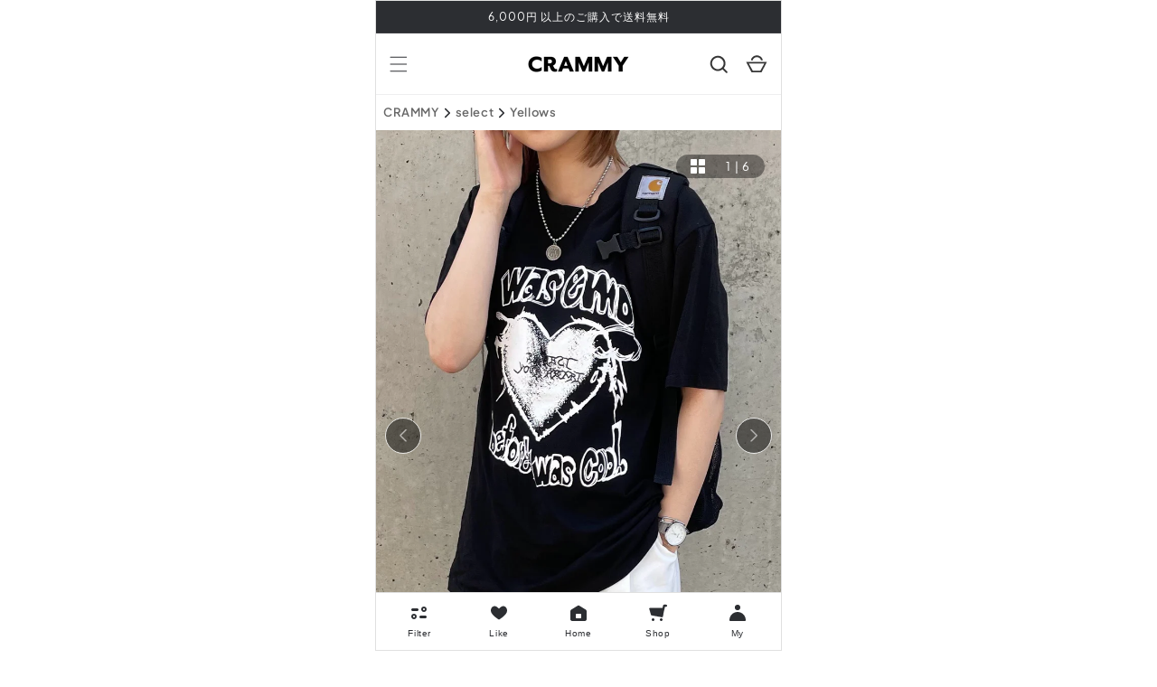

--- FILE ---
content_type: text/html; charset=utf-8
request_url: https://crammy.jp/products/heartblacktshirt-dpa61027
body_size: 50958
content:
<!doctype html>
<html class="no-js" lang="ja">
  <head>
    <script type="application/vnd.locksmith+json" data-locksmith>{"version":"v256","locked":false,"initialized":true,"scope":"product","access_granted":true,"access_denied":false,"requires_customer":false,"manual_lock":false,"remote_lock":false,"has_timeout":false,"remote_rendered":null,"hide_resource":false,"hide_links_to_resource":false,"transparent":true,"locks":{"all":[],"opened":[]},"keys":[],"keys_signature":"77ca2d29344a9b26074cd959e351591d767c502c56c81b6bd06dbf866883e2ef","state":{"template":"product","theme":145457643691,"product":"heartblacktshirt-dpa61027","collection":null,"page":null,"blog":null,"article":null,"app":null},"now":1769914020,"path":"\/products\/heartblacktshirt-dpa61027","locale_root_url":"\/","canonical_url":"https:\/\/crammy.jp\/products\/heartblacktshirt-dpa61027","customer_id":null,"customer_id_signature":"77ca2d29344a9b26074cd959e351591d767c502c56c81b6bd06dbf866883e2ef","cart":null}</script><script data-locksmith>!function(){undefined;!function(){var s=window.Locksmith={},e=document.querySelector('script[type="application/vnd.locksmith+json"]'),n=e&&e.innerHTML;if(s.state={},s.util={},s.loading=!1,n)try{s.state=JSON.parse(n)}catch(d){}if(document.addEventListener&&document.querySelector){var o,a,i,t=[76,79,67,75,83,77,73,84,72,49,49],c=function(){a=t.slice(0)},l="style",r=function(e){e&&27!==e.keyCode&&"click"!==e.type||(document.removeEventListener("keydown",r),document.removeEventListener("click",r),o&&document.body.removeChild(o),o=null)};c(),document.addEventListener("keyup",function(e){if(e.keyCode===a[0]){if(clearTimeout(i),a.shift(),0<a.length)return void(i=setTimeout(c,1e3));c(),r(),(o=document.createElement("div"))[l].width="50%",o[l].maxWidth="1000px",o[l].height="85%",o[l].border="1px rgba(0, 0, 0, 0.2) solid",o[l].background="rgba(255, 255, 255, 0.99)",o[l].borderRadius="4px",o[l].position="fixed",o[l].top="50%",o[l].left="50%",o[l].transform="translateY(-50%) translateX(-50%)",o[l].boxShadow="0 2px 5px rgba(0, 0, 0, 0.3), 0 0 100vh 100vw rgba(0, 0, 0, 0.5)",o[l].zIndex="2147483645";var t=document.createElement("textarea");t.value=JSON.stringify(JSON.parse(n),null,2),t[l].border="none",t[l].display="block",t[l].boxSizing="border-box",t[l].width="100%",t[l].height="100%",t[l].background="transparent",t[l].padding="22px",t[l].fontFamily="monospace",t[l].fontSize="14px",t[l].color="#333",t[l].resize="none",t[l].outline="none",t.readOnly=!0,o.appendChild(t),document.body.appendChild(o),t.addEventListener("click",function(e){e.stopImmediatePropagation()}),t.select(),document.addEventListener("keydown",r),document.addEventListener("click",r)}})}s.isEmbedded=-1!==window.location.search.indexOf("_ab=0&_fd=0&_sc=1"),s.path=s.state.path||window.location.pathname,s.basePath=s.state.locale_root_url.concat("/apps/locksmith").replace(/^\/\//,"/"),s.reloading=!1,s.util.console=window.console||{log:function(){},error:function(){}},s.util.makeUrl=function(e,t){var n,o=s.basePath+e,a=[],i=s.cache();for(n in i)a.push(n+"="+encodeURIComponent(i[n]));for(n in t)a.push(n+"="+encodeURIComponent(t[n]));return s.state.customer_id&&(a.push("customer_id="+encodeURIComponent(s.state.customer_id)),a.push("customer_id_signature="+encodeURIComponent(s.state.customer_id_signature))),o+=(-1===o.indexOf("?")?"?":"&")+a.join("&")},s._initializeCallbacks=[],s.on=function(e,t){if("initialize"!==e)throw'Locksmith.on() currently only supports the "initialize" event';s._initializeCallbacks.push(t)},s.initializeSession=function(e){if(!s.isEmbedded){var t=!1,n=!0,o=!0;(e=e||{}).silent&&(o=n=!(t=!0)),s.ping({silent:t,spinner:n,reload:o,callback:function(){s._initializeCallbacks.forEach(function(e){e()})}})}},s.cache=function(e){var t={};try{var n=function a(e){return(document.cookie.match("(^|; )"+e+"=([^;]*)")||0)[2]};t=JSON.parse(decodeURIComponent(n("locksmith-params")||"{}"))}catch(d){}if(e){for(var o in e)t[o]=e[o];document.cookie="locksmith-params=; expires=Thu, 01 Jan 1970 00:00:00 GMT; path=/",document.cookie="locksmith-params="+encodeURIComponent(JSON.stringify(t))+"; path=/"}return t},s.cache.cart=s.state.cart,s.cache.cartLastSaved=null,s.params=s.cache(),s.util.reload=function(){s.reloading=!0;try{window.location.href=window.location.href.replace(/#.*/,"")}catch(d){s.util.console.error("Preferred reload method failed",d),window.location.reload()}},s.cache.saveCart=function(e){if(!s.cache.cart||s.cache.cart===s.cache.cartLastSaved)return e?e():null;var t=s.cache.cartLastSaved;s.cache.cartLastSaved=s.cache.cart,fetch("/cart/update.js",{method:"POST",headers:{"Content-Type":"application/json",Accept:"application/json"},body:JSON.stringify({attributes:{locksmith:s.cache.cart}})}).then(function(e){if(!e.ok)throw new Error("Cart update failed: "+e.status);return e.json()}).then(function(){e&&e()})["catch"](function(e){if(s.cache.cartLastSaved=t,!s.reloading)throw e})},s.util.spinnerHTML='<style>body{background:#FFF}@keyframes spin{from{transform:rotate(0deg)}to{transform:rotate(360deg)}}#loading{display:flex;width:100%;height:50vh;color:#777;align-items:center;justify-content:center}#loading .spinner{display:block;animation:spin 600ms linear infinite;position:relative;width:50px;height:50px}#loading .spinner-ring{stroke:currentColor;stroke-dasharray:100%;stroke-width:2px;stroke-linecap:round;fill:none}</style><div id="loading"><div class="spinner"><svg width="100%" height="100%"><svg preserveAspectRatio="xMinYMin"><circle class="spinner-ring" cx="50%" cy="50%" r="45%"></circle></svg></svg></div></div>',s.util.clobberBody=function(e){document.body.innerHTML=e},s.util.clobberDocument=function(e){e.responseText&&(e=e.responseText),document.documentElement&&document.removeChild(document.documentElement);var t=document.open("text/html","replace");t.writeln(e),t.close(),setTimeout(function(){var e=t.querySelector("[autofocus]");e&&e.focus()},100)},s.util.serializeForm=function(e){if(e&&"FORM"===e.nodeName){var t,n,o={};for(t=e.elements.length-1;0<=t;t-=1)if(""!==e.elements[t].name)switch(e.elements[t].nodeName){case"INPUT":switch(e.elements[t].type){default:case"text":case"hidden":case"password":case"button":case"reset":case"submit":o[e.elements[t].name]=e.elements[t].value;break;case"checkbox":case"radio":e.elements[t].checked&&(o[e.elements[t].name]=e.elements[t].value);break;case"file":}break;case"TEXTAREA":o[e.elements[t].name]=e.elements[t].value;break;case"SELECT":switch(e.elements[t].type){case"select-one":o[e.elements[t].name]=e.elements[t].value;break;case"select-multiple":for(n=e.elements[t].options.length-1;0<=n;n-=1)e.elements[t].options[n].selected&&(o[e.elements[t].name]=e.elements[t].options[n].value)}break;case"BUTTON":switch(e.elements[t].type){case"reset":case"submit":case"button":o[e.elements[t].name]=e.elements[t].value}}return o}},s.util.on=function(e,i,s,t){t=t||document;var c="locksmith-"+e+i,n=function(e){var t=e.target,n=e.target.parentElement,o=t&&t.className&&(t.className.baseVal||t.className)||"",a=n&&n.className&&(n.className.baseVal||n.className)||"";("string"==typeof o&&-1!==o.split(/\s+/).indexOf(i)||"string"==typeof a&&-1!==a.split(/\s+/).indexOf(i))&&!e[c]&&(e[c]=!0,s(e))};t.attachEvent?t.attachEvent(e,n):t.addEventListener(e,n,!1)},s.util.enableActions=function(e){s.util.on("click","locksmith-action",function(e){e.preventDefault();var t=e.target;t.dataset.confirmWith&&!confirm(t.dataset.confirmWith)||(t.disabled=!0,t.innerText=t.dataset.disableWith,s.post("/action",t.dataset.locksmithParams,{spinner:!1,type:"text",success:function(e){(e=JSON.parse(e.responseText)).message&&alert(e.message),s.util.reload()}}))},e)},s.util.inject=function(e,t){var n=["data","locksmith","append"];if(-1!==t.indexOf(n.join("-"))){var o=document.createElement("div");o.innerHTML=t,e.appendChild(o)}else e.innerHTML=t;var a,i,s=e.querySelectorAll("script");for(i=0;i<s.length;++i){a=s[i];var c=document.createElement("script");if(a.type&&(c.type=a.type),a.src)c.src=a.src;else{var l=document.createTextNode(a.innerHTML);c.appendChild(l)}e.appendChild(c)}var r=e.querySelector("[autofocus]");r&&r.focus()},s.post=function(e,t,n){!1!==(n=n||{}).spinner&&s.util.clobberBody(s.util.spinnerHTML);var o={};n.container===document?(o.layout=1,n.success=function(e){s.util.clobberDocument(e)}):n.container&&(o.layout=0,n.success=function(e){var t=document.getElementById(n.container);s.util.inject(t,e),t.id===t.firstChild.id&&t.parentElement.replaceChild(t.firstChild,t)}),n.form_type&&(t.form_type=n.form_type),n.include_layout_classes!==undefined&&(t.include_layout_classes=n.include_layout_classes),n.lock_id!==undefined&&(t.lock_id=n.lock_id),s.loading=!0;var a=s.util.makeUrl(e,o),i="json"===n.type||"text"===n.type;fetch(a,{method:"POST",headers:{"Content-Type":"application/json",Accept:i?"application/json":"text/html"},body:JSON.stringify(t)}).then(function(e){if(!e.ok)throw new Error("Request failed: "+e.status);return e.text()}).then(function(e){var t=n.success||s.util.clobberDocument;t(i?{responseText:e}:e)})["catch"](function(e){if(!s.reloading)if("dashboard.weglot.com"!==window.location.host){if(!n.silent)throw alert("Something went wrong! Please refresh and try again."),e;console.error(e)}else console.error(e)})["finally"](function(){s.loading=!1})},s.postResource=function(e,t){e.path=s.path,e.search=window.location.search,e.state=s.state,e.passcode&&(e.passcode=e.passcode.trim()),e.email&&(e.email=e.email.trim()),e.state.cart=s.cache.cart,e.locksmith_json=s.jsonTag,e.locksmith_json_signature=s.jsonTagSignature,s.post("/resource",e,t)},s.ping=function(e){if(!s.isEmbedded){e=e||{};var t=function(){e.reload?s.util.reload():"function"==typeof e.callback&&e.callback()};s.post("/ping",{path:s.path,search:window.location.search,state:s.state},{spinner:!!e.spinner,silent:"undefined"==typeof e.silent||e.silent,type:"text",success:function(e){e&&e.responseText?((e=JSON.parse(e.responseText)).messages&&0<e.messages.length&&s.showMessages(e.messages),e.cart&&s.cache.cart!==e.cart?(s.cache.cart=e.cart,s.cache.saveCart(function(){t(),e.cart&&e.cart.match(/^.+:/)&&s.util.reload()})):t()):console.error("[Locksmith] Invalid result in ping callback:",e)}})}},s.timeoutMonitor=function(){var e=s.cache.cart;s.ping({callback:function(){e!==s.cache.cart||setTimeout(function(){s.timeoutMonitor()},6e4)}})},s.showMessages=function(e){var t=document.createElement("div");t.style.position="fixed",t.style.left=0,t.style.right=0,t.style.bottom="-50px",t.style.opacity=0,t.style.background="#191919",t.style.color="#ddd",t.style.transition="bottom 0.2s, opacity 0.2s",t.style.zIndex=999999,t.innerHTML="        <style>          .locksmith-ab .locksmith-b { display: none; }          .locksmith-ab.toggled .locksmith-b { display: flex; }          .locksmith-ab.toggled .locksmith-a { display: none; }          .locksmith-flex { display: flex; flex-wrap: wrap; justify-content: space-between; align-items: center; padding: 10px 20px; }          .locksmith-message + .locksmith-message { border-top: 1px #555 solid; }          .locksmith-message a { color: inherit; font-weight: bold; }          .locksmith-message a:hover { color: inherit; opacity: 0.8; }          a.locksmith-ab-toggle { font-weight: inherit; text-decoration: underline; }          .locksmith-text { flex-grow: 1; }          .locksmith-cta { flex-grow: 0; text-align: right; }          .locksmith-cta button { transform: scale(0.8); transform-origin: left; }          .locksmith-cta > * { display: block; }          .locksmith-cta > * + * { margin-top: 10px; }          .locksmith-message a.locksmith-close { flex-grow: 0; text-decoration: none; margin-left: 15px; font-size: 30px; font-family: monospace; display: block; padding: 2px 10px; }                    @media screen and (max-width: 600px) {            .locksmith-wide-only { display: none !important; }            .locksmith-flex { padding: 0 15px; }            .locksmith-flex > * { margin-top: 5px; margin-bottom: 5px; }            .locksmith-cta { text-align: left; }          }                    @media screen and (min-width: 601px) {            .locksmith-narrow-only { display: none !important; }          }        </style>      "+e.map(function(e){return'<div class="locksmith-message">'+e+"</div>"}).join(""),document.body.appendChild(t),document.body.style.position="relative",document.body.parentElement.style.paddingBottom=t.offsetHeight+"px",setTimeout(function(){t.style.bottom=0,t.style.opacity=1},50),s.util.on("click","locksmith-ab-toggle",function(e){e.preventDefault();for(var t=e.target.parentElement;-1===t.className.split(" ").indexOf("locksmith-ab");)t=t.parentElement;-1!==t.className.split(" ").indexOf("toggled")?t.className=t.className.replace("toggled",""):t.className=t.className+" toggled"}),s.util.enableActions(t)}}()}();</script>
      <script data-locksmith>Locksmith.cache.cart=null</script>

  <script data-locksmith>Locksmith.jsonTag="{\"version\":\"v256\",\"locked\":false,\"initialized\":true,\"scope\":\"product\",\"access_granted\":true,\"access_denied\":false,\"requires_customer\":false,\"manual_lock\":false,\"remote_lock\":false,\"has_timeout\":false,\"remote_rendered\":null,\"hide_resource\":false,\"hide_links_to_resource\":false,\"transparent\":true,\"locks\":{\"all\":[],\"opened\":[]},\"keys\":[],\"keys_signature\":\"77ca2d29344a9b26074cd959e351591d767c502c56c81b6bd06dbf866883e2ef\",\"state\":{\"template\":\"product\",\"theme\":145457643691,\"product\":\"heartblacktshirt-dpa61027\",\"collection\":null,\"page\":null,\"blog\":null,\"article\":null,\"app\":null},\"now\":1769914020,\"path\":\"\\\/products\\\/heartblacktshirt-dpa61027\",\"locale_root_url\":\"\\\/\",\"canonical_url\":\"https:\\\/\\\/crammy.jp\\\/products\\\/heartblacktshirt-dpa61027\",\"customer_id\":null,\"customer_id_signature\":\"77ca2d29344a9b26074cd959e351591d767c502c56c81b6bd06dbf866883e2ef\",\"cart\":null}";Locksmith.jsonTagSignature="24058e72a1ff7562168689e0f4ce7078ddd9164bf527ffd003a99e419e8b619f"</script>
    <script async src="https://s.yimg.jp/images/listing/tool/cv/ytag.js"></script>
    <script>
    window.yjDataLayer = window.yjDataLayer || [];
    function ytag() { yjDataLayer.push(arguments); }
    ytag({
      "type":"yss_retargeting",
      "config": {
        "yahoo_ss_retargeting_id": "1001162612",
        "yahoo_sstag_custom_params": {
        }
      }
    });
    </script>
    
        <script>
        window.yjDataLayer = window.yjDataLayer || [];
        function ytag() { yjDataLayer.push(arguments); }
        ytag({
          "type":"yss_retargeting",
          "config": {
            "yahoo_ss_retargeting_id": "1001370924",
            "yahoo_sstag_custom_params": {
            }
          }
        });
        </script>
    

    <!-- Google Tag Manager -->
    <script>(function(w,d,s,l,i){w[l]=w[l]||[];w[l].push({'gtm.start':
    new Date().getTime(),event:'gtm.js'});var f=d.getElementsByTagName(s)[0],
    j=d.createElement(s),dl=l!='dataLayer'?'&l='+l:'';j.async=true;j.src=
    'https://www.googletagmanager.com/gtm.js?id='+i+dl;f.parentNode.insertBefore(j,f);
    })(window,document,'script','dataLayer','GTM-NNPCV2Q');</script>
    <!-- End Google Tag Manager -->

    <!-- Global site tag (gtag.js) - Google Ads: 10939914314 -->
    <script async src="https://www.googletagmanager.com/gtag/js?id=AW-10939914314"></script>
    <script>
      window.dataLayer = window.dataLayer || [];
      function gtag(){dataLayer.push(arguments);}
      gtag('js', new Date());

      gtag('config', 'AW-10939914314');
    </script>

    <!-- Google tag (gtag.js) - Google analytics4 --> 
    <script async src="https://www.googletagmanager.com/gtag/js?id=G-F97LCTHPPF"></script>
    <script>
      window.dataLayer = window.dataLayer || []; 
      function gtag(){dataLayer.push(arguments);} 
      gtag('js', new Date());
      
      gtag('config', 'G-F97LCTHPPF'); 
    </script>

    <meta charset="utf-8">
    <meta http-equiv="X-UA-Compatible" content="IE=edge">
    <meta name="viewport" content="width=device-width,initial-scale=1">
    <meta name="theme-color" content="">
    <link rel="canonical" href="https://crammy.jp/products/heartblacktshirt-dpa61027">
    <link rel="preconnect" href="https://cdn.shopify.com" crossorigin><link rel="icon" type="image/png" href="//crammy.jp/cdn/shop/files/crammy_square.png?crop=center&height=32&v=1661943265&width=32"><link rel="preconnect" href="https://fonts.shopifycdn.com" crossorigin><title>
      ハートブラックTシャツ DPA61027
 &ndash; CRAMMY</title>

    
<meta name="description" content="モデル身長：156cmモデル着用サイズ：M【Size】M着丈：約72cm肩幅：約38cm胸囲：約126cm袖丈：約19cmL着丈：約74cm肩幅：約38.5cm胸囲：約128cm袖丈：約19.5cm【Color】BLACK【素材】コットン 65% ポリエステル 35%【発送期間】こちらの商品は新品セレクト商品(海外取り寄せ商品)となるため、ご注文から10〜21営業日で海外倉庫から発送となります。CRAMMYの注意事項をよく読んでからのご購入をお願い致します。【サイズ目安表】自分に合ったサイズの選び方は、こちらで詳しく解説してますので、ご参考ください。もしお困りのことがありましたら、画面右下のチャットよりスタッフに気軽にご連絡ください">


    

<meta property="og:site_name" content="CRAMMY">
<meta property="og:url" content="https://crammy.jp/products/heartblacktshirt-dpa61027"><meta property="og:title" content="ハートブラックTシャツ DPA61027">
<meta property="og:type" content="product">
<meta property="og:description" content="モデル身長：156cmモデル着用サイズ：M【Size】M着丈：約72cm肩幅：約38cm胸囲：約126cm袖丈：約19cmL着丈：約74cm肩幅：約38.5cm胸囲：約128cm袖丈：約19.5cm【Color】BLACK【素材】コットン 65% ポリエステル 35%【発送期間】こちらの商品は新品セレクト商品(海外取り寄せ商品)となるため、ご注文から10〜21営業日で海外倉庫から発送となります。CRAMMYの注意事項をよく読んでからのご購入をお願い致します。【サイズ目安表】自分に合ったサイズの選び方は、こちらで詳しく解説してますので、ご参考ください。もしお困りのことがありましたら、画面右下のチャットよりスタッフに気軽にご連絡ください">
<meta property="og:image" content="http://crammy.jp/cdn/shop/products/IMG_7577_c449ac91-8f09-458c-af6b-cadc65d05df2.jpg?v=1663202906">
<meta property="og:image:secure_url" content="https://crammy.jp/cdn/shop/products/IMG_7577_c449ac91-8f09-458c-af6b-cadc65d05df2.jpg?v=1663202906">
<meta property="og:image:width" content="1127">
    <meta property="og:image:height" content="1691"><meta property="og:price:amount" content="3,490">
<meta property="og:price:currency" content="JPY">
<meta name="twitter:card" content="summary_large_image"><meta name="twitter:title" content="ハートブラックTシャツ DPA61027">
<meta name="twitter:description" content="モデル身長：156cmモデル着用サイズ：M【Size】M着丈：約72cm肩幅：約38cm胸囲：約126cm袖丈：約19cmL着丈：約74cm肩幅：約38.5cm胸囲：約128cm袖丈：約19.5cm【Color】BLACK【素材】コットン 65% ポリエステル 35%【発送期間】こちらの商品は新品セレクト商品(海外取り寄せ商品)となるため、ご注文から10〜21営業日で海外倉庫から発送となります。CRAMMYの注意事項をよく読んでからのご購入をお願い致します。【サイズ目安表】自分に合ったサイズの選び方は、こちらで詳しく解説してますので、ご参考ください。もしお困りのことがありましたら、画面右下のチャットよりスタッフに気軽にご連絡ください">


    <script src="//crammy.jp/cdn/shop/t/83/assets/global.js?v=73553863408259310851750912526" defer="defer"></script>
    <script src="//crammy.jp/cdn/shop/t/83/assets/theme.js?v=165641374180446418391750912526" defer="defer"></script>
    <script src="//crammy.jp/cdn/shop/t/83/assets/jquery-3.6.0.min.js?v=8324501383853434791750912526" defer="defer"></script>
    <script>window.performance && window.performance.mark && window.performance.mark('shopify.content_for_header.start');</script><meta name="facebook-domain-verification" content="3q13m11h6w102p4mbx35wu4wpr79er">
<meta name="google-site-verification" content="2gZOQhJS59oNMGW9v4tEYuW7TFyZTCt8yPltP_eoWT4">
<meta id="shopify-digital-wallet" name="shopify-digital-wallet" content="/62266179755/digital_wallets/dialog">
<link rel="alternate" type="application/json+oembed" href="https://crammy.jp/products/heartblacktshirt-dpa61027.oembed">
<script async="async" src="/checkouts/internal/preloads.js?locale=ja-JP"></script>
<script id="shopify-features" type="application/json">{"accessToken":"ce3443012e01b5f816c5eb372a9ddfb9","betas":["rich-media-storefront-analytics"],"domain":"crammy.jp","predictiveSearch":false,"shopId":62266179755,"locale":"ja"}</script>
<script>var Shopify = Shopify || {};
Shopify.shop = "crammy-toridori.myshopify.com";
Shopify.locale = "ja";
Shopify.currency = {"active":"JPY","rate":"1.0"};
Shopify.country = "JP";
Shopify.theme = {"name":"crammy\/main 0630 _商品テンプレート追加","id":145457643691,"schema_name":"Dawn","schema_version":"5.0.0","theme_store_id":null,"role":"main"};
Shopify.theme.handle = "null";
Shopify.theme.style = {"id":null,"handle":null};
Shopify.cdnHost = "crammy.jp/cdn";
Shopify.routes = Shopify.routes || {};
Shopify.routes.root = "/";</script>
<script type="module">!function(o){(o.Shopify=o.Shopify||{}).modules=!0}(window);</script>
<script>!function(o){function n(){var o=[];function n(){o.push(Array.prototype.slice.apply(arguments))}return n.q=o,n}var t=o.Shopify=o.Shopify||{};t.loadFeatures=n(),t.autoloadFeatures=n()}(window);</script>
<script id="shop-js-analytics" type="application/json">{"pageType":"product"}</script>
<script defer="defer" async type="module" src="//crammy.jp/cdn/shopifycloud/shop-js/modules/v2/client.init-shop-cart-sync_CSE-8ASR.ja.esm.js"></script>
<script defer="defer" async type="module" src="//crammy.jp/cdn/shopifycloud/shop-js/modules/v2/chunk.common_DDD8GOhs.esm.js"></script>
<script defer="defer" async type="module" src="//crammy.jp/cdn/shopifycloud/shop-js/modules/v2/chunk.modal_B6JNj9sU.esm.js"></script>
<script type="module">
  await import("//crammy.jp/cdn/shopifycloud/shop-js/modules/v2/client.init-shop-cart-sync_CSE-8ASR.ja.esm.js");
await import("//crammy.jp/cdn/shopifycloud/shop-js/modules/v2/chunk.common_DDD8GOhs.esm.js");
await import("//crammy.jp/cdn/shopifycloud/shop-js/modules/v2/chunk.modal_B6JNj9sU.esm.js");

  window.Shopify.SignInWithShop?.initShopCartSync?.({"fedCMEnabled":true,"windoidEnabled":true});

</script>
<script>(function() {
  var isLoaded = false;
  function asyncLoad() {
    if (isLoaded) return;
    isLoaded = true;
    var urls = ["https:\/\/assets.smartwishlist.webmarked.net\/static\/v6\/smartwishlist.js?shop=crammy-toridori.myshopify.com","https:\/\/cax.channel.io\/shopify\/plugins\/194d9249-b81e-4752-b24e-38f839453099.js?shop=crammy-toridori.myshopify.com"];
    for (var i = 0; i < urls.length; i++) {
      var s = document.createElement('script');
      s.type = 'text/javascript';
      s.async = true;
      s.src = urls[i];
      var x = document.getElementsByTagName('script')[0];
      x.parentNode.insertBefore(s, x);
    }
  };
  if(window.attachEvent) {
    window.attachEvent('onload', asyncLoad);
  } else {
    window.addEventListener('load', asyncLoad, false);
  }
})();</script>
<script id="__st">var __st={"a":62266179755,"offset":32400,"reqid":"0a60b279-fbb8-4c18-8570-55a74c2f13ca-1769914020","pageurl":"crammy.jp\/products\/heartblacktshirt-dpa61027","u":"d595af7da62e","p":"product","rtyp":"product","rid":7418830520491};</script>
<script>window.ShopifyPaypalV4VisibilityTracking = true;</script>
<script id="captcha-bootstrap">!function(){'use strict';const t='contact',e='account',n='new_comment',o=[[t,t],['blogs',n],['comments',n],[t,'customer']],c=[[e,'customer_login'],[e,'guest_login'],[e,'recover_customer_password'],[e,'create_customer']],r=t=>t.map((([t,e])=>`form[action*='/${t}']:not([data-nocaptcha='true']) input[name='form_type'][value='${e}']`)).join(','),a=t=>()=>t?[...document.querySelectorAll(t)].map((t=>t.form)):[];function s(){const t=[...o],e=r(t);return a(e)}const i='password',u='form_key',d=['recaptcha-v3-token','g-recaptcha-response','h-captcha-response',i],f=()=>{try{return window.sessionStorage}catch{return}},m='__shopify_v',_=t=>t.elements[u];function p(t,e,n=!1){try{const o=window.sessionStorage,c=JSON.parse(o.getItem(e)),{data:r}=function(t){const{data:e,action:n}=t;return t[m]||n?{data:e,action:n}:{data:t,action:n}}(c);for(const[e,n]of Object.entries(r))t.elements[e]&&(t.elements[e].value=n);n&&o.removeItem(e)}catch(o){console.error('form repopulation failed',{error:o})}}const l='form_type',E='cptcha';function T(t){t.dataset[E]=!0}const w=window,h=w.document,L='Shopify',v='ce_forms',y='captcha';let A=!1;((t,e)=>{const n=(g='f06e6c50-85a8-45c8-87d0-21a2b65856fe',I='https://cdn.shopify.com/shopifycloud/storefront-forms-hcaptcha/ce_storefront_forms_captcha_hcaptcha.v1.5.2.iife.js',D={infoText:'hCaptchaによる保護',privacyText:'プライバシー',termsText:'利用規約'},(t,e,n)=>{const o=w[L][v],c=o.bindForm;if(c)return c(t,g,e,D).then(n);var r;o.q.push([[t,g,e,D],n]),r=I,A||(h.body.append(Object.assign(h.createElement('script'),{id:'captcha-provider',async:!0,src:r})),A=!0)});var g,I,D;w[L]=w[L]||{},w[L][v]=w[L][v]||{},w[L][v].q=[],w[L][y]=w[L][y]||{},w[L][y].protect=function(t,e){n(t,void 0,e),T(t)},Object.freeze(w[L][y]),function(t,e,n,w,h,L){const[v,y,A,g]=function(t,e,n){const i=e?o:[],u=t?c:[],d=[...i,...u],f=r(d),m=r(i),_=r(d.filter((([t,e])=>n.includes(e))));return[a(f),a(m),a(_),s()]}(w,h,L),I=t=>{const e=t.target;return e instanceof HTMLFormElement?e:e&&e.form},D=t=>v().includes(t);t.addEventListener('submit',(t=>{const e=I(t);if(!e)return;const n=D(e)&&!e.dataset.hcaptchaBound&&!e.dataset.recaptchaBound,o=_(e),c=g().includes(e)&&(!o||!o.value);(n||c)&&t.preventDefault(),c&&!n&&(function(t){try{if(!f())return;!function(t){const e=f();if(!e)return;const n=_(t);if(!n)return;const o=n.value;o&&e.removeItem(o)}(t);const e=Array.from(Array(32),(()=>Math.random().toString(36)[2])).join('');!function(t,e){_(t)||t.append(Object.assign(document.createElement('input'),{type:'hidden',name:u})),t.elements[u].value=e}(t,e),function(t,e){const n=f();if(!n)return;const o=[...t.querySelectorAll(`input[type='${i}']`)].map((({name:t})=>t)),c=[...d,...o],r={};for(const[a,s]of new FormData(t).entries())c.includes(a)||(r[a]=s);n.setItem(e,JSON.stringify({[m]:1,action:t.action,data:r}))}(t,e)}catch(e){console.error('failed to persist form',e)}}(e),e.submit())}));const S=(t,e)=>{t&&!t.dataset[E]&&(n(t,e.some((e=>e===t))),T(t))};for(const o of['focusin','change'])t.addEventListener(o,(t=>{const e=I(t);D(e)&&S(e,y())}));const B=e.get('form_key'),M=e.get(l),P=B&&M;t.addEventListener('DOMContentLoaded',(()=>{const t=y();if(P)for(const e of t)e.elements[l].value===M&&p(e,B);[...new Set([...A(),...v().filter((t=>'true'===t.dataset.shopifyCaptcha))])].forEach((e=>S(e,t)))}))}(h,new URLSearchParams(w.location.search),n,t,e,['guest_login'])})(!0,!0)}();</script>
<script integrity="sha256-4kQ18oKyAcykRKYeNunJcIwy7WH5gtpwJnB7kiuLZ1E=" data-source-attribution="shopify.loadfeatures" defer="defer" src="//crammy.jp/cdn/shopifycloud/storefront/assets/storefront/load_feature-a0a9edcb.js" crossorigin="anonymous"></script>
<script data-source-attribution="shopify.dynamic_checkout.dynamic.init">var Shopify=Shopify||{};Shopify.PaymentButton=Shopify.PaymentButton||{isStorefrontPortableWallets:!0,init:function(){window.Shopify.PaymentButton.init=function(){};var t=document.createElement("script");t.src="https://crammy.jp/cdn/shopifycloud/portable-wallets/latest/portable-wallets.ja.js",t.type="module",document.head.appendChild(t)}};
</script>
<script data-source-attribution="shopify.dynamic_checkout.buyer_consent">
  function portableWalletsHideBuyerConsent(e){var t=document.getElementById("shopify-buyer-consent"),n=document.getElementById("shopify-subscription-policy-button");t&&n&&(t.classList.add("hidden"),t.setAttribute("aria-hidden","true"),n.removeEventListener("click",e))}function portableWalletsShowBuyerConsent(e){var t=document.getElementById("shopify-buyer-consent"),n=document.getElementById("shopify-subscription-policy-button");t&&n&&(t.classList.remove("hidden"),t.removeAttribute("aria-hidden"),n.addEventListener("click",e))}window.Shopify?.PaymentButton&&(window.Shopify.PaymentButton.hideBuyerConsent=portableWalletsHideBuyerConsent,window.Shopify.PaymentButton.showBuyerConsent=portableWalletsShowBuyerConsent);
</script>
<script data-source-attribution="shopify.dynamic_checkout.cart.bootstrap">document.addEventListener("DOMContentLoaded",(function(){function t(){return document.querySelector("shopify-accelerated-checkout-cart, shopify-accelerated-checkout")}if(t())Shopify.PaymentButton.init();else{new MutationObserver((function(e,n){t()&&(Shopify.PaymentButton.init(),n.disconnect())})).observe(document.body,{childList:!0,subtree:!0})}}));
</script>
<script id="sections-script" data-sections="product-recommendations,header,footer" defer="defer" src="//crammy.jp/cdn/shop/t/83/compiled_assets/scripts.js?v=84764"></script>
<script>window.performance && window.performance.mark && window.performance.mark('shopify.content_for_header.end');</script>


    <style data-shopify>
      @font-face {
  font-family: "Shippori Mincho";
  font-weight: 400;
  font-style: normal;
  font-display: swap;
  src: url("//crammy.jp/cdn/fonts/shippori_mincho/shipporimincho_n4.84f8b7ceff7f95df65cde9ab1ed190e83a4f5b7e.woff2") format("woff2"),
       url("//crammy.jp/cdn/fonts/shippori_mincho/shipporimincho_n4.2a4eff622a8c9fcdc3c2b98b39815a9acc98b084.woff") format("woff");
}

      @font-face {
  font-family: "Shippori Mincho";
  font-weight: 700;
  font-style: normal;
  font-display: swap;
  src: url("//crammy.jp/cdn/fonts/shippori_mincho/shipporimincho_n7.9e77de8bc0bf1927e80732dc039de3a859c3828f.woff2") format("woff2"),
       url("//crammy.jp/cdn/fonts/shippori_mincho/shipporimincho_n7.e7c3b38de4602d95ee40af6123cb896c71d9c49d.woff") format("woff");
}

      
      
      @font-face {
  font-family: "Shippori Mincho";
  font-weight: 400;
  font-style: normal;
  font-display: swap;
  src: url("//crammy.jp/cdn/fonts/shippori_mincho/shipporimincho_n4.84f8b7ceff7f95df65cde9ab1ed190e83a4f5b7e.woff2") format("woff2"),
       url("//crammy.jp/cdn/fonts/shippori_mincho/shipporimincho_n4.2a4eff622a8c9fcdc3c2b98b39815a9acc98b084.woff") format("woff");
}


      :root {
        --font-body-family: "Shippori Mincho", serif;
        --font-body-style: normal;
        --font-body-weight: 400;
        --font-body-weight-bold: 700;

        --font-heading-family: "Shippori Mincho", serif;
        --font-heading-style: normal;
        --font-heading-weight: 400;

        --font-body-scale: 1.0;
        --font-heading-scale: 1.0;

        --color-base-text: 44, 46, 50;
        --color-shadow: 44, 46, 50;
        --color-base-background-1: 255, 255, 255;
        --color-base-background-2: 244, 245, 245;
        --color-base-solid-button-labels: 255, 255, 255;
        --color-base-outline-button-labels: 44, 46, 50;
        --color-base-accent-1: 44, 46, 50;
        --color-base-accent-2: 200, 26, 26;
        --payment-terms-background-color: #ffffff;

        --gradient-base-background-1: #ffffff;
        --gradient-base-background-2: #f4f5f5;
        --gradient-base-accent-1: #2c2e32;
        --gradient-base-accent-2: #c81a1a;

        --media-padding: px;
        --media-border-opacity: 0.05;
        --media-border-width: 1px;
        --media-radius: 0px;
        --media-shadow-opacity: 0.0;
        --media-shadow-horizontal-offset: 0px;
        --media-shadow-vertical-offset: 4px;
        --media-shadow-blur-radius: 5px;

        --page-width: 110rem;
        --page-width-margin: 0rem;

        --card-image-padding: 0.0rem;
        --card-corner-radius: 0.0rem;
        --card-text-alignment: left;
        --card-border-width: 0.0rem;
        --card-border-opacity: 0.1;
        --card-shadow-opacity: 0.0;
        --card-shadow-horizontal-offset: 0.0rem;
        --card-shadow-vertical-offset: 0.4rem;
        --card-shadow-blur-radius: 0.5rem;

        --badge-corner-radius: 0.0rem;

        --popup-border-width: 1px;
        --popup-border-opacity: 0.1;
        --popup-corner-radius: 0px;
        --popup-shadow-opacity: 0.0;
        --popup-shadow-horizontal-offset: 0px;
        --popup-shadow-vertical-offset: 4px;
        --popup-shadow-blur-radius: 5px;

        --drawer-border-width: 1px;
        --drawer-border-opacity: 0.1;
        --drawer-shadow-opacity: 0.0;
        --drawer-shadow-horizontal-offset: 0px;
        --drawer-shadow-vertical-offset: 4px;
        --drawer-shadow-blur-radius: 5px;

        --spacing-sections-desktop: 0px;
        --spacing-sections-mobile: 0px;

        --grid-desktop-vertical-spacing: 24px;
        --grid-desktop-horizontal-spacing: 28px;
        --grid-mobile-vertical-spacing: 12px;
        --grid-mobile-horizontal-spacing: 14px;

        --text-boxes-border-opacity: 0.1;
        --text-boxes-border-width: 0px;
        --text-boxes-radius: 0px;
        --text-boxes-shadow-opacity: 0.0;
        --text-boxes-shadow-horizontal-offset: 0px;
        --text-boxes-shadow-vertical-offset: 4px;
        --text-boxes-shadow-blur-radius: 5px;

        --buttons-radius: 6px;
        --buttons-radius-outset: 7px;
        --buttons-border-width: 1px;
        --buttons-border-opacity: 1.0;
        --buttons-shadow-opacity: 0.0;
        --buttons-shadow-horizontal-offset: 0px;
        --buttons-shadow-vertical-offset: 4px;
        --buttons-shadow-blur-radius: 5px;
        --buttons-border-offset: 0.3px;

        --inputs-radius: 2px;
        --inputs-border-width: 1px;
        --inputs-border-opacity: 0.55;
        --inputs-shadow-opacity: 0.0;
        --inputs-shadow-horizontal-offset: 0px;
        --inputs-margin-offset: 0px;
        --inputs-shadow-vertical-offset: 4px;
        --inputs-shadow-blur-radius: 5px;
        --inputs-radius-outset: 3px;

        --variant-pills-radius: 40px;
        --variant-pills-border-width: 1px;
        --variant-pills-border-opacity: 0.55;
        --variant-pills-shadow-opacity: 0.0;
        --variant-pills-shadow-horizontal-offset: 0px;
        --variant-pills-shadow-vertical-offset: 4px;
        --variant-pills-shadow-blur-radius: 5px;
      }

      *,
      *::before,
      *::after {
        box-sizing: inherit;
      }

      html {
        box-sizing: border-box;
        font-size: calc(var(--font-body-scale) * 62.5%);
        height: 100%;
      }

      
      body {
        display: grid;
        grid-template-rows: auto auto 1fr auto;
        grid-template-columns: 100%;
        min-height: 100%;
        max-width: 450px;
        margin: 0 auto;
        font-size: 1.5rem;
        letter-spacing: 0.06rem;
        line-height: calc(1 + 0.8 / var(--font-body-scale));
        font-family: var(--font-body-family);
        font-style: var(--font-body-style);
        font-weight: var(--font-body-weight);
      }

      

      
      .epw-container {
        margin-bottom: 70px !important;
      }
      .epw-container.epw-container--opened {
        z-index: 10000001 !important;
      }
    </style>

    <link href="//crammy.jp/cdn/shop/t/83/assets/base.css?v=67128020423031008351750912526" rel="stylesheet" type="text/css" media="all" />
    <link href="//crammy.jp/cdn/shop/t/83/assets/theme.css?v=177833346371261087661750912526" rel="stylesheet" type="text/css" media="all" />
<link rel="preload" as="font" href="//crammy.jp/cdn/fonts/shippori_mincho/shipporimincho_n4.84f8b7ceff7f95df65cde9ab1ed190e83a4f5b7e.woff2" type="font/woff2" crossorigin><link rel="preload" as="font" href="//crammy.jp/cdn/fonts/shippori_mincho/shipporimincho_n4.84f8b7ceff7f95df65cde9ab1ed190e83a4f5b7e.woff2" type="font/woff2" crossorigin><script>document.documentElement.className = document.documentElement.className.replace('no-js', 'js');
    if (Shopify.designMode) {
      document.documentElement.classList.add('shopify-design-mode');
    }
    </script>

    
    <script async defer src="https://tools.luckyorange.com/core/lo.js?site-id=16327eb3"></script>
    <script src="https://cdn.paidy.com/promotional-messaging/general/paidy-opt-v2.js"
defer="defer"></script>

            <!-- giftbox-script -->
            <script src="//crammy.jp/cdn/shop/t/83/assets/giftbox-config.js?v=111603181540343972631750912526" type="text/javascript"></script>
            <!-- / giftbox-script -->
            
<!-- BEGIN app block: shopify://apps/crazy-egg/blocks/app-embed/7ea73823-6ad9-4252-a63e-088397d54aed -->
  <script async src="https://script.crazyegg.com/pages/scripts/0121/4684.js"></script>



<!-- END app block --><link href="https://cdn.shopify.com/extensions/019bb93a-951c-7a49-90ae-606bd87ebdf8/poing-pong-24/assets/poingpong2-floating.css" rel="stylesheet" type="text/css" media="all">
<link href="https://monorail-edge.shopifysvc.com" rel="dns-prefetch">
<script>(function(){if ("sendBeacon" in navigator && "performance" in window) {try {var session_token_from_headers = performance.getEntriesByType('navigation')[0].serverTiming.find(x => x.name == '_s').description;} catch {var session_token_from_headers = undefined;}var session_cookie_matches = document.cookie.match(/_shopify_s=([^;]*)/);var session_token_from_cookie = session_cookie_matches && session_cookie_matches.length === 2 ? session_cookie_matches[1] : "";var session_token = session_token_from_headers || session_token_from_cookie || "";function handle_abandonment_event(e) {var entries = performance.getEntries().filter(function(entry) {return /monorail-edge.shopifysvc.com/.test(entry.name);});if (!window.abandonment_tracked && entries.length === 0) {window.abandonment_tracked = true;var currentMs = Date.now();var navigation_start = performance.timing.navigationStart;var payload = {shop_id: 62266179755,url: window.location.href,navigation_start,duration: currentMs - navigation_start,session_token,page_type: "product"};window.navigator.sendBeacon("https://monorail-edge.shopifysvc.com/v1/produce", JSON.stringify({schema_id: "online_store_buyer_site_abandonment/1.1",payload: payload,metadata: {event_created_at_ms: currentMs,event_sent_at_ms: currentMs}}));}}window.addEventListener('pagehide', handle_abandonment_event);}}());</script>
<script id="web-pixels-manager-setup">(function e(e,d,r,n,o){if(void 0===o&&(o={}),!Boolean(null===(a=null===(i=window.Shopify)||void 0===i?void 0:i.analytics)||void 0===a?void 0:a.replayQueue)){var i,a;window.Shopify=window.Shopify||{};var t=window.Shopify;t.analytics=t.analytics||{};var s=t.analytics;s.replayQueue=[],s.publish=function(e,d,r){return s.replayQueue.push([e,d,r]),!0};try{self.performance.mark("wpm:start")}catch(e){}var l=function(){var e={modern:/Edge?\/(1{2}[4-9]|1[2-9]\d|[2-9]\d{2}|\d{4,})\.\d+(\.\d+|)|Firefox\/(1{2}[4-9]|1[2-9]\d|[2-9]\d{2}|\d{4,})\.\d+(\.\d+|)|Chrom(ium|e)\/(9{2}|\d{3,})\.\d+(\.\d+|)|(Maci|X1{2}).+ Version\/(15\.\d+|(1[6-9]|[2-9]\d|\d{3,})\.\d+)([,.]\d+|)( \(\w+\)|)( Mobile\/\w+|) Safari\/|Chrome.+OPR\/(9{2}|\d{3,})\.\d+\.\d+|(CPU[ +]OS|iPhone[ +]OS|CPU[ +]iPhone|CPU IPhone OS|CPU iPad OS)[ +]+(15[._]\d+|(1[6-9]|[2-9]\d|\d{3,})[._]\d+)([._]\d+|)|Android:?[ /-](13[3-9]|1[4-9]\d|[2-9]\d{2}|\d{4,})(\.\d+|)(\.\d+|)|Android.+Firefox\/(13[5-9]|1[4-9]\d|[2-9]\d{2}|\d{4,})\.\d+(\.\d+|)|Android.+Chrom(ium|e)\/(13[3-9]|1[4-9]\d|[2-9]\d{2}|\d{4,})\.\d+(\.\d+|)|SamsungBrowser\/([2-9]\d|\d{3,})\.\d+/,legacy:/Edge?\/(1[6-9]|[2-9]\d|\d{3,})\.\d+(\.\d+|)|Firefox\/(5[4-9]|[6-9]\d|\d{3,})\.\d+(\.\d+|)|Chrom(ium|e)\/(5[1-9]|[6-9]\d|\d{3,})\.\d+(\.\d+|)([\d.]+$|.*Safari\/(?![\d.]+ Edge\/[\d.]+$))|(Maci|X1{2}).+ Version\/(10\.\d+|(1[1-9]|[2-9]\d|\d{3,})\.\d+)([,.]\d+|)( \(\w+\)|)( Mobile\/\w+|) Safari\/|Chrome.+OPR\/(3[89]|[4-9]\d|\d{3,})\.\d+\.\d+|(CPU[ +]OS|iPhone[ +]OS|CPU[ +]iPhone|CPU IPhone OS|CPU iPad OS)[ +]+(10[._]\d+|(1[1-9]|[2-9]\d|\d{3,})[._]\d+)([._]\d+|)|Android:?[ /-](13[3-9]|1[4-9]\d|[2-9]\d{2}|\d{4,})(\.\d+|)(\.\d+|)|Mobile Safari.+OPR\/([89]\d|\d{3,})\.\d+\.\d+|Android.+Firefox\/(13[5-9]|1[4-9]\d|[2-9]\d{2}|\d{4,})\.\d+(\.\d+|)|Android.+Chrom(ium|e)\/(13[3-9]|1[4-9]\d|[2-9]\d{2}|\d{4,})\.\d+(\.\d+|)|Android.+(UC? ?Browser|UCWEB|U3)[ /]?(15\.([5-9]|\d{2,})|(1[6-9]|[2-9]\d|\d{3,})\.\d+)\.\d+|SamsungBrowser\/(5\.\d+|([6-9]|\d{2,})\.\d+)|Android.+MQ{2}Browser\/(14(\.(9|\d{2,})|)|(1[5-9]|[2-9]\d|\d{3,})(\.\d+|))(\.\d+|)|K[Aa][Ii]OS\/(3\.\d+|([4-9]|\d{2,})\.\d+)(\.\d+|)/},d=e.modern,r=e.legacy,n=navigator.userAgent;return n.match(d)?"modern":n.match(r)?"legacy":"unknown"}(),u="modern"===l?"modern":"legacy",c=(null!=n?n:{modern:"",legacy:""})[u],f=function(e){return[e.baseUrl,"/wpm","/b",e.hashVersion,"modern"===e.buildTarget?"m":"l",".js"].join("")}({baseUrl:d,hashVersion:r,buildTarget:u}),m=function(e){var d=e.version,r=e.bundleTarget,n=e.surface,o=e.pageUrl,i=e.monorailEndpoint;return{emit:function(e){var a=e.status,t=e.errorMsg,s=(new Date).getTime(),l=JSON.stringify({metadata:{event_sent_at_ms:s},events:[{schema_id:"web_pixels_manager_load/3.1",payload:{version:d,bundle_target:r,page_url:o,status:a,surface:n,error_msg:t},metadata:{event_created_at_ms:s}}]});if(!i)return console&&console.warn&&console.warn("[Web Pixels Manager] No Monorail endpoint provided, skipping logging."),!1;try{return self.navigator.sendBeacon.bind(self.navigator)(i,l)}catch(e){}var u=new XMLHttpRequest;try{return u.open("POST",i,!0),u.setRequestHeader("Content-Type","text/plain"),u.send(l),!0}catch(e){return console&&console.warn&&console.warn("[Web Pixels Manager] Got an unhandled error while logging to Monorail."),!1}}}}({version:r,bundleTarget:l,surface:e.surface,pageUrl:self.location.href,monorailEndpoint:e.monorailEndpoint});try{o.browserTarget=l,function(e){var d=e.src,r=e.async,n=void 0===r||r,o=e.onload,i=e.onerror,a=e.sri,t=e.scriptDataAttributes,s=void 0===t?{}:t,l=document.createElement("script"),u=document.querySelector("head"),c=document.querySelector("body");if(l.async=n,l.src=d,a&&(l.integrity=a,l.crossOrigin="anonymous"),s)for(var f in s)if(Object.prototype.hasOwnProperty.call(s,f))try{l.dataset[f]=s[f]}catch(e){}if(o&&l.addEventListener("load",o),i&&l.addEventListener("error",i),u)u.appendChild(l);else{if(!c)throw new Error("Did not find a head or body element to append the script");c.appendChild(l)}}({src:f,async:!0,onload:function(){if(!function(){var e,d;return Boolean(null===(d=null===(e=window.Shopify)||void 0===e?void 0:e.analytics)||void 0===d?void 0:d.initialized)}()){var d=window.webPixelsManager.init(e)||void 0;if(d){var r=window.Shopify.analytics;r.replayQueue.forEach((function(e){var r=e[0],n=e[1],o=e[2];d.publishCustomEvent(r,n,o)})),r.replayQueue=[],r.publish=d.publishCustomEvent,r.visitor=d.visitor,r.initialized=!0}}},onerror:function(){return m.emit({status:"failed",errorMsg:"".concat(f," has failed to load")})},sri:function(e){var d=/^sha384-[A-Za-z0-9+/=]+$/;return"string"==typeof e&&d.test(e)}(c)?c:"",scriptDataAttributes:o}),m.emit({status:"loading"})}catch(e){m.emit({status:"failed",errorMsg:(null==e?void 0:e.message)||"Unknown error"})}}})({shopId: 62266179755,storefrontBaseUrl: "https://crammy.jp",extensionsBaseUrl: "https://extensions.shopifycdn.com/cdn/shopifycloud/web-pixels-manager",monorailEndpoint: "https://monorail-edge.shopifysvc.com/unstable/produce_batch",surface: "storefront-renderer",enabledBetaFlags: ["2dca8a86"],webPixelsConfigList: [{"id":"1980367019","configuration":"{\"pixelCode\":\"D5NJHLJC77U5SQVCC080\"}","eventPayloadVersion":"v1","runtimeContext":"STRICT","scriptVersion":"22e92c2ad45662f435e4801458fb78cc","type":"APP","apiClientId":4383523,"privacyPurposes":["ANALYTICS","MARKETING","SALE_OF_DATA"],"dataSharingAdjustments":{"protectedCustomerApprovalScopes":["read_customer_address","read_customer_email","read_customer_name","read_customer_personal_data","read_customer_phone"]}},{"id":"520683691","configuration":"{\"config\":\"{\\\"pixel_id\\\":\\\"G-F97LCTHPPF\\\",\\\"target_country\\\":\\\"JP\\\",\\\"gtag_events\\\":[{\\\"type\\\":\\\"search\\\",\\\"action_label\\\":[\\\"G-F97LCTHPPF\\\",\\\"AW-10939914314\\\/Yxx1CL3AuKQZEMqwx-Ao\\\"]},{\\\"type\\\":\\\"begin_checkout\\\",\\\"action_label\\\":[\\\"G-F97LCTHPPF\\\",\\\"AW-10939914314\\\/YcwSCMPAuKQZEMqwx-Ao\\\"]},{\\\"type\\\":\\\"view_item\\\",\\\"action_label\\\":[\\\"G-F97LCTHPPF\\\",\\\"AW-10939914314\\\/aJUZCLrAuKQZEMqwx-Ao\\\",\\\"MC-CB99RNWXS9\\\"]},{\\\"type\\\":\\\"purchase\\\",\\\"action_label\\\":[\\\"G-F97LCTHPPF\\\",\\\"AW-10939914314\\\/cVRBCLTAuKQZEMqwx-Ao\\\",\\\"MC-CB99RNWXS9\\\"]},{\\\"type\\\":\\\"page_view\\\",\\\"action_label\\\":[\\\"G-F97LCTHPPF\\\",\\\"AW-10939914314\\\/U3MFCLfAuKQZEMqwx-Ao\\\",\\\"MC-CB99RNWXS9\\\"]},{\\\"type\\\":\\\"add_payment_info\\\",\\\"action_label\\\":[\\\"G-F97LCTHPPF\\\",\\\"AW-10939914314\\\/2N0oCMbAuKQZEMqwx-Ao\\\"]},{\\\"type\\\":\\\"add_to_cart\\\",\\\"action_label\\\":[\\\"G-F97LCTHPPF\\\",\\\"AW-10939914314\\\/2TkWCMDAuKQZEMqwx-Ao\\\"]}],\\\"enable_monitoring_mode\\\":false}\"}","eventPayloadVersion":"v1","runtimeContext":"OPEN","scriptVersion":"b2a88bafab3e21179ed38636efcd8a93","type":"APP","apiClientId":1780363,"privacyPurposes":[],"dataSharingAdjustments":{"protectedCustomerApprovalScopes":["read_customer_address","read_customer_email","read_customer_name","read_customer_personal_data","read_customer_phone"]}},{"id":"199229611","configuration":"{\"pixel_id\":\"1103344046931166\",\"pixel_type\":\"facebook_pixel\"}","eventPayloadVersion":"v1","runtimeContext":"OPEN","scriptVersion":"ca16bc87fe92b6042fbaa3acc2fbdaa6","type":"APP","apiClientId":2329312,"privacyPurposes":["ANALYTICS","MARKETING","SALE_OF_DATA"],"dataSharingAdjustments":{"protectedCustomerApprovalScopes":["read_customer_address","read_customer_email","read_customer_name","read_customer_personal_data","read_customer_phone"]}},{"id":"124977323","eventPayloadVersion":"1","runtimeContext":"LAX","scriptVersion":"1","type":"CUSTOM","privacyPurposes":["ANALYTICS","MARKETING","SALE_OF_DATA"],"name":"googleタグ"},{"id":"125010091","eventPayloadVersion":"1","runtimeContext":"LAX","scriptVersion":"4","type":"CUSTOM","privacyPurposes":["ANALYTICS","MARKETING","SALE_OF_DATA"],"name":"Yahooタグ"},{"id":"125042859","eventPayloadVersion":"1","runtimeContext":"LAX","scriptVersion":"2","type":"CUSTOM","privacyPurposes":["ANALYTICS","MARKETING","SALE_OF_DATA"],"name":"Crazyegg"},{"id":"shopify-app-pixel","configuration":"{}","eventPayloadVersion":"v1","runtimeContext":"STRICT","scriptVersion":"0450","apiClientId":"shopify-pixel","type":"APP","privacyPurposes":["ANALYTICS","MARKETING"]},{"id":"shopify-custom-pixel","eventPayloadVersion":"v1","runtimeContext":"LAX","scriptVersion":"0450","apiClientId":"shopify-pixel","type":"CUSTOM","privacyPurposes":["ANALYTICS","MARKETING"]}],isMerchantRequest: false,initData: {"shop":{"name":"CRAMMY","paymentSettings":{"currencyCode":"JPY"},"myshopifyDomain":"crammy-toridori.myshopify.com","countryCode":"JP","storefrontUrl":"https:\/\/crammy.jp"},"customer":null,"cart":null,"checkout":null,"productVariants":[{"price":{"amount":3490.0,"currencyCode":"JPY"},"product":{"title":"ハートブラックTシャツ DPA61027","vendor":"Yellows","id":"7418830520491","untranslatedTitle":"ハートブラックTシャツ DPA61027","url":"\/products\/heartblacktshirt-dpa61027","type":"トップス"},"id":"42052612128939","image":{"src":"\/\/crammy.jp\/cdn\/shop\/products\/IMG_7577_c449ac91-8f09-458c-af6b-cadc65d05df2.jpg?v=1663202906"},"sku":"DPA61027_黑色_M","title":"M \/ BLACK","untranslatedTitle":"M \/ BLACK"},{"price":{"amount":3490.0,"currencyCode":"JPY"},"product":{"title":"ハートブラックTシャツ DPA61027","vendor":"Yellows","id":"7418830520491","untranslatedTitle":"ハートブラックTシャツ DPA61027","url":"\/products\/heartblacktshirt-dpa61027","type":"トップス"},"id":"42052612161707","image":{"src":"\/\/crammy.jp\/cdn\/shop\/products\/IMG_7577_c449ac91-8f09-458c-af6b-cadc65d05df2.jpg?v=1663202906"},"sku":"DPA61027_黑色_L","title":"L \/ BLACK","untranslatedTitle":"L \/ BLACK"}],"purchasingCompany":null},},"https://crammy.jp/cdn","1d2a099fw23dfb22ep557258f5m7a2edbae",{"modern":"","legacy":""},{"shopId":"62266179755","storefrontBaseUrl":"https:\/\/crammy.jp","extensionBaseUrl":"https:\/\/extensions.shopifycdn.com\/cdn\/shopifycloud\/web-pixels-manager","surface":"storefront-renderer","enabledBetaFlags":"[\"2dca8a86\"]","isMerchantRequest":"false","hashVersion":"1d2a099fw23dfb22ep557258f5m7a2edbae","publish":"custom","events":"[[\"page_viewed\",{}],[\"product_viewed\",{\"productVariant\":{\"price\":{\"amount\":3490.0,\"currencyCode\":\"JPY\"},\"product\":{\"title\":\"ハートブラックTシャツ DPA61027\",\"vendor\":\"Yellows\",\"id\":\"7418830520491\",\"untranslatedTitle\":\"ハートブラックTシャツ DPA61027\",\"url\":\"\/products\/heartblacktshirt-dpa61027\",\"type\":\"トップス\"},\"id\":\"42052612128939\",\"image\":{\"src\":\"\/\/crammy.jp\/cdn\/shop\/products\/IMG_7577_c449ac91-8f09-458c-af6b-cadc65d05df2.jpg?v=1663202906\"},\"sku\":\"DPA61027_黑色_M\",\"title\":\"M \/ BLACK\",\"untranslatedTitle\":\"M \/ BLACK\"}}]]"});</script><script>
  window.ShopifyAnalytics = window.ShopifyAnalytics || {};
  window.ShopifyAnalytics.meta = window.ShopifyAnalytics.meta || {};
  window.ShopifyAnalytics.meta.currency = 'JPY';
  var meta = {"product":{"id":7418830520491,"gid":"gid:\/\/shopify\/Product\/7418830520491","vendor":"Yellows","type":"トップス","handle":"heartblacktshirt-dpa61027","variants":[{"id":42052612128939,"price":349000,"name":"ハートブラックTシャツ DPA61027 - M \/ BLACK","public_title":"M \/ BLACK","sku":"DPA61027_黑色_M"},{"id":42052612161707,"price":349000,"name":"ハートブラックTシャツ DPA61027 - L \/ BLACK","public_title":"L \/ BLACK","sku":"DPA61027_黑色_L"}],"remote":false},"page":{"pageType":"product","resourceType":"product","resourceId":7418830520491,"requestId":"0a60b279-fbb8-4c18-8570-55a74c2f13ca-1769914020"}};
  for (var attr in meta) {
    window.ShopifyAnalytics.meta[attr] = meta[attr];
  }
</script>
<script class="analytics">
  (function () {
    var customDocumentWrite = function(content) {
      var jquery = null;

      if (window.jQuery) {
        jquery = window.jQuery;
      } else if (window.Checkout && window.Checkout.$) {
        jquery = window.Checkout.$;
      }

      if (jquery) {
        jquery('body').append(content);
      }
    };

    var hasLoggedConversion = function(token) {
      if (token) {
        return document.cookie.indexOf('loggedConversion=' + token) !== -1;
      }
      return false;
    }

    var setCookieIfConversion = function(token) {
      if (token) {
        var twoMonthsFromNow = new Date(Date.now());
        twoMonthsFromNow.setMonth(twoMonthsFromNow.getMonth() + 2);

        document.cookie = 'loggedConversion=' + token + '; expires=' + twoMonthsFromNow;
      }
    }

    var trekkie = window.ShopifyAnalytics.lib = window.trekkie = window.trekkie || [];
    if (trekkie.integrations) {
      return;
    }
    trekkie.methods = [
      'identify',
      'page',
      'ready',
      'track',
      'trackForm',
      'trackLink'
    ];
    trekkie.factory = function(method) {
      return function() {
        var args = Array.prototype.slice.call(arguments);
        args.unshift(method);
        trekkie.push(args);
        return trekkie;
      };
    };
    for (var i = 0; i < trekkie.methods.length; i++) {
      var key = trekkie.methods[i];
      trekkie[key] = trekkie.factory(key);
    }
    trekkie.load = function(config) {
      trekkie.config = config || {};
      trekkie.config.initialDocumentCookie = document.cookie;
      var first = document.getElementsByTagName('script')[0];
      var script = document.createElement('script');
      script.type = 'text/javascript';
      script.onerror = function(e) {
        var scriptFallback = document.createElement('script');
        scriptFallback.type = 'text/javascript';
        scriptFallback.onerror = function(error) {
                var Monorail = {
      produce: function produce(monorailDomain, schemaId, payload) {
        var currentMs = new Date().getTime();
        var event = {
          schema_id: schemaId,
          payload: payload,
          metadata: {
            event_created_at_ms: currentMs,
            event_sent_at_ms: currentMs
          }
        };
        return Monorail.sendRequest("https://" + monorailDomain + "/v1/produce", JSON.stringify(event));
      },
      sendRequest: function sendRequest(endpointUrl, payload) {
        // Try the sendBeacon API
        if (window && window.navigator && typeof window.navigator.sendBeacon === 'function' && typeof window.Blob === 'function' && !Monorail.isIos12()) {
          var blobData = new window.Blob([payload], {
            type: 'text/plain'
          });

          if (window.navigator.sendBeacon(endpointUrl, blobData)) {
            return true;
          } // sendBeacon was not successful

        } // XHR beacon

        var xhr = new XMLHttpRequest();

        try {
          xhr.open('POST', endpointUrl);
          xhr.setRequestHeader('Content-Type', 'text/plain');
          xhr.send(payload);
        } catch (e) {
          console.log(e);
        }

        return false;
      },
      isIos12: function isIos12() {
        return window.navigator.userAgent.lastIndexOf('iPhone; CPU iPhone OS 12_') !== -1 || window.navigator.userAgent.lastIndexOf('iPad; CPU OS 12_') !== -1;
      }
    };
    Monorail.produce('monorail-edge.shopifysvc.com',
      'trekkie_storefront_load_errors/1.1',
      {shop_id: 62266179755,
      theme_id: 145457643691,
      app_name: "storefront",
      context_url: window.location.href,
      source_url: "//crammy.jp/cdn/s/trekkie.storefront.c59ea00e0474b293ae6629561379568a2d7c4bba.min.js"});

        };
        scriptFallback.async = true;
        scriptFallback.src = '//crammy.jp/cdn/s/trekkie.storefront.c59ea00e0474b293ae6629561379568a2d7c4bba.min.js';
        first.parentNode.insertBefore(scriptFallback, first);
      };
      script.async = true;
      script.src = '//crammy.jp/cdn/s/trekkie.storefront.c59ea00e0474b293ae6629561379568a2d7c4bba.min.js';
      first.parentNode.insertBefore(script, first);
    };
    trekkie.load(
      {"Trekkie":{"appName":"storefront","development":false,"defaultAttributes":{"shopId":62266179755,"isMerchantRequest":null,"themeId":145457643691,"themeCityHash":"12077159066045493301","contentLanguage":"ja","currency":"JPY","eventMetadataId":"5c24a519-96ab-4825-865d-403aa3d36dce"},"isServerSideCookieWritingEnabled":true,"monorailRegion":"shop_domain","enabledBetaFlags":["65f19447","b5387b81"]},"Session Attribution":{},"S2S":{"facebookCapiEnabled":true,"source":"trekkie-storefront-renderer","apiClientId":580111}}
    );

    var loaded = false;
    trekkie.ready(function() {
      if (loaded) return;
      loaded = true;

      window.ShopifyAnalytics.lib = window.trekkie;

      var originalDocumentWrite = document.write;
      document.write = customDocumentWrite;
      try { window.ShopifyAnalytics.merchantGoogleAnalytics.call(this); } catch(error) {};
      document.write = originalDocumentWrite;

      window.ShopifyAnalytics.lib.page(null,{"pageType":"product","resourceType":"product","resourceId":7418830520491,"requestId":"0a60b279-fbb8-4c18-8570-55a74c2f13ca-1769914020","shopifyEmitted":true});

      var match = window.location.pathname.match(/checkouts\/(.+)\/(thank_you|post_purchase)/)
      var token = match? match[1]: undefined;
      if (!hasLoggedConversion(token)) {
        setCookieIfConversion(token);
        window.ShopifyAnalytics.lib.track("Viewed Product",{"currency":"JPY","variantId":42052612128939,"productId":7418830520491,"productGid":"gid:\/\/shopify\/Product\/7418830520491","name":"ハートブラックTシャツ DPA61027 - M \/ BLACK","price":"3490","sku":"DPA61027_黑色_M","brand":"Yellows","variant":"M \/ BLACK","category":"トップス","nonInteraction":true,"remote":false},undefined,undefined,{"shopifyEmitted":true});
      window.ShopifyAnalytics.lib.track("monorail:\/\/trekkie_storefront_viewed_product\/1.1",{"currency":"JPY","variantId":42052612128939,"productId":7418830520491,"productGid":"gid:\/\/shopify\/Product\/7418830520491","name":"ハートブラックTシャツ DPA61027 - M \/ BLACK","price":"3490","sku":"DPA61027_黑色_M","brand":"Yellows","variant":"M \/ BLACK","category":"トップス","nonInteraction":true,"remote":false,"referer":"https:\/\/crammy.jp\/products\/heartblacktshirt-dpa61027"});
      }
    });


        var eventsListenerScript = document.createElement('script');
        eventsListenerScript.async = true;
        eventsListenerScript.src = "//crammy.jp/cdn/shopifycloud/storefront/assets/shop_events_listener-3da45d37.js";
        document.getElementsByTagName('head')[0].appendChild(eventsListenerScript);

})();</script>
<script
  defer
  src="https://crammy.jp/cdn/shopifycloud/perf-kit/shopify-perf-kit-3.1.0.min.js"
  data-application="storefront-renderer"
  data-shop-id="62266179755"
  data-render-region="gcp-us-central1"
  data-page-type="product"
  data-theme-instance-id="145457643691"
  data-theme-name="Dawn"
  data-theme-version="5.0.0"
  data-monorail-region="shop_domain"
  data-resource-timing-sampling-rate="10"
  data-shs="true"
  data-shs-beacon="true"
  data-shs-export-with-fetch="true"
  data-shs-logs-sample-rate="1"
  data-shs-beacon-endpoint="https://crammy.jp/api/collect"
></script>
</head>


  <body class="gradient gvn-page-type__product">
    <!-- Google Tag Manager (noscript) -->
    <noscript><iframe src="https://www.googletagmanager.com/ns.html?id=GTM-NNPCV2Q"
    height="0" width="0" style="display:none;visibility:hidden"></iframe></noscript>
    <!-- End Google Tag Manager (noscript) -->

    <a class="skip-to-content-link button visually-hidden" href="#MainContent">
      コンテンツに進む
    </a>

    
    
    

    
      <div id="shopify-section-announcement-bar" class="shopify-section"><div class="announcement-bar color-accent-1 gradient" role="region" aria-label="告知" ><p class="announcement-bar__message h5">
                
                  6,000円
                
                以上のご購入で送料無料
</p></div>
</div>
    

    <div id="shopify-section-header" class="shopify-section section-header"><link rel="stylesheet" href="//crammy.jp/cdn/shop/t/83/assets/component-list-menu.css?v=151968516119678728991750912526" media="print" onload="this.media='all'">
<link rel="stylesheet" href="//crammy.jp/cdn/shop/t/83/assets/component-search.css?v=96455689198851321781750912526" media="print" onload="this.media='all'">
<link rel="stylesheet" href="//crammy.jp/cdn/shop/t/83/assets/component-menu-drawer.css?v=162078252673147648291750912526" media="print" onload="this.media='all'">
<link rel="stylesheet" href="//crammy.jp/cdn/shop/t/83/assets/component-cart-notification.css?v=119852831333870967341750912526" media="print" onload="this.media='all'">
<link rel="stylesheet" href="//crammy.jp/cdn/shop/t/83/assets/component-cart-items.css?v=10358358807769715781750912526" media="print" onload="this.media='all'"><noscript><link href="//crammy.jp/cdn/shop/t/83/assets/component-list-menu.css?v=151968516119678728991750912526" rel="stylesheet" type="text/css" media="all" /></noscript>
<noscript><link href="//crammy.jp/cdn/shop/t/83/assets/component-search.css?v=96455689198851321781750912526" rel="stylesheet" type="text/css" media="all" /></noscript>
<noscript><link href="//crammy.jp/cdn/shop/t/83/assets/component-menu-drawer.css?v=162078252673147648291750912526" rel="stylesheet" type="text/css" media="all" /></noscript>
<noscript><link href="//crammy.jp/cdn/shop/t/83/assets/component-cart-notification.css?v=119852831333870967341750912526" rel="stylesheet" type="text/css" media="all" /></noscript>
<noscript><link href="//crammy.jp/cdn/shop/t/83/assets/component-cart-items.css?v=10358358807769715781750912526" rel="stylesheet" type="text/css" media="all" /></noscript>

<style>
  header-drawer {
    justify-self: start;
    margin-left: -1.2rem;
  }

  /*PCでもモバイル表示を維持する*/
  /*@media screen and (min-width: 990px) {
    header-drawer {
      display: none;
    }
  }*/

  .menu-drawer-container {
    display: flex;
  }

  .list-menu {
    list-style: none;
    padding: 0;
    margin: 0;
  }

  .list-menu--inline {
    display: inline-flex;
    flex-wrap: wrap;
  }

  summary.list-menu__item {
    padding-right: 2.7rem;
  }

  .list-menu__item {
    display: flex;
    align-items: center;
    line-height: calc(1 + 0.3 / var(--font-body-scale));
  }

  .list-menu__item--link {
    text-decoration: none;
    padding-bottom: 1rem;
    padding-top: 1rem;
    line-height: calc(1 + 0.8 / var(--font-body-scale));
  }

  /*@media screen and (min-width: 750px) {
    .list-menu__item--link {
      padding-bottom: 0.5rem;
      padding-top: 0.5rem;
    }
  }*/

  .gvn-collection-logo {
    max-width: 150px;
    height: 100%;
    margin: 0 auto;
  }

  .gvn-collection-logo__link {
    display: flex;
  }
</style><style data-shopify>.section-header {
    margin-bottom: 0px;
  }

  @media screen and (min-width: 750px) {
    .section-header {
      margin-bottom: 0px;
    }
  }</style><script src="//crammy.jp/cdn/shop/t/83/assets/details-disclosure.js?v=153497636716254413831750912526" defer="defer"></script>
<script src="//crammy.jp/cdn/shop/t/83/assets/details-modal.js?v=4511761896672669691750912526" defer="defer"></script>
<script src="//crammy.jp/cdn/shop/t/83/assets/cart-notification.js?v=146771965050272264641750912526" defer="defer"></script>

<svg xmlns="http://www.w3.org/2000/svg" class="hidden">
  <symbol id="icon-search" viewbox="0 0 21 21" fill="none">
    <path d="M20.5114 20.5114C20.9471 20.0954 20.9552 19.4023 20.5292 18.9763L16.5765 15.0235C17.7765 13.5412 18.4824 11.6353 18.4824 9.58824C18.4824 4.71765 14.5294 0.764709 9.65883 0.764709C4.78824 0.764709 0.764709 4.71765 0.764709 9.58824C0.764709 14.4588 4.71765 18.4118 9.58824 18.4118C11.6353 18.4118 13.5412 17.7059 15.0235 16.5059L19.0116 20.4939C19.4238 20.9061 20.0897 20.9139 20.5114 20.5114ZM2.88236 9.58824C2.88236 5.91765 5.91765 2.88236 9.58824 2.88236C13.2588 2.88236 16.2941 5.91765 16.2941 9.58824C16.2941 13.2588 13.2588 16.2941 9.58824 16.2941C5.91765 16.2941 2.88236 13.2588 2.88236 9.58824Z" fill="#363636"/>
  </symbol>

  <symbol id="icon-close" class="icon icon-close" fill="none" viewBox="0 0 18 17">
    <path d="M.865 15.978a.5.5 0 00.707.707l7.433-7.431 7.579 7.282a.501.501 0 00.846-.37.5.5 0 00-.153-.351L9.712 8.546l7.417-7.416a.5.5 0 10-.707-.708L8.991 7.853 1.413.573a.5.5 0 10-.693.72l7.563 7.268-7.418 7.417z" fill="currentColor">
  </symbol>
</svg>
<sticky-header class="header-wrapper color-background-1 gradient header-wrapper--border-bottom">
  <header class="header header--middle-left page-width header--has-menu"><header-drawer data-breakpoint="tablet">
        <details id="Details-menu-drawer-container" 
                 class="menu-drawer-container" 
                 
        >
          <summary class="header__icon header__icon--menu header__icon--summary link focus-inset" aria-label="メニュー">
            <span>
              <svg xmlns="http://www.w3.org/2000/svg" aria-hidden="true" focusable="false" role="presentation" class="icon icon-hamburger" fill="none" viewBox="0 0 18 16">
  <path d="M1 .5a.5.5 0 100 1h15.71a.5.5 0 000-1H1zM.5 8a.5.5 0 01.5-.5h15.71a.5.5 0 010 1H1A.5.5 0 01.5 8zm0 7a.5.5 0 01.5-.5h15.71a.5.5 0 010 1H1a.5.5 0 01-.5-.5z" fill="currentColor">
</svg>

              <svg xmlns="http://www.w3.org/2000/svg" aria-hidden="true" focusable="false" role="presentation" class="icon icon-close" fill="none" viewBox="0 0 18 17">
  <path d="M.865 15.978a.5.5 0 00.707.707l7.433-7.431 7.579 7.282a.501.501 0 00.846-.37.5.5 0 00-.153-.351L9.712 8.546l7.417-7.416a.5.5 0 10-.707-.708L8.991 7.853 1.413.573a.5.5 0 10-.693.72l7.563 7.268-7.418 7.417z" fill="currentColor">
</svg>

            </span>
          </summary>
          <div id="menu-drawer" class="gvn-menu-drawer gradient menu-drawer motion-reduce" tabindex="-1">
            <div class="gvn-menu-drawer__heading">
              <div class="gvn-menu-drawer__heading-title">MENU</div>
              <div class="gvn-menu-drawer__heading-icon">
                <svg width="24" height="24" viewBox="0 0 24 24" fill="none" xmlns="http://www.w3.org/2000/svg">
<path d="M18 6L6 18" stroke="white" stroke-width="2" stroke-linecap="round" stroke-linejoin="round"/>
<path d="M6 6L18 18" stroke="white" stroke-width="2" stroke-linecap="round" stroke-linejoin="round"/>
</svg>
              </div>
            </div>
            <div class="gvn-menu-drawer__icon-container">
              
<div class="gvn-menu-drawer__icon-item">
                        
                          <a class="gvn-menu-drawer__icon-link" href="/a/wishlist">
                        
                            <div class="gvn-menu-drawer__icon-icon">
                              <svg width="22" height="19" viewBox="0 0 22 19" fill="none" xmlns="http://www.w3.org/2000/svg">
<path d="M16 1C14.2117 1 12.1203 3.02737 11 4.33333C9.87972 3.02737 7.78833 1 6 1C2.83444 1 1 3.46909 1 6.61157C1 11.8333 11 17.6667 11 17.6667C11 17.6667 21 11.8333 21 6.83333C21 3.69086 19.1656 1 16 1Z" stroke="#363636" stroke-width="1.8" stroke-linecap="round" stroke-linejoin="round"/>
</svg>

                            </div>
                            
                                <div class="gvn-menu-drawer__icon-label">
                                    お気に入り
                                </div>
                            
                        
                          </a>
                        
                      </div>
<div class="gvn-menu-drawer__icon-item">
                        <a class="gvn-menu-drawer__icon-link" href="/cart">
                          <div class="gvn-menu-drawer__icon-icon">
                            <svg class="gvn-icon" width="24" height="20" viewBox="0 0 24 20" fill="none" xmlns="http://www.w3.org/2000/svg">
<path d="M0.454041 7.4054L6.48647 19.0811H17.4486L23.4811 7.4054H0.454041ZM16.2162 17.1351H7.78377L3.43782 9.35134H12H20.5621L16.2162 17.1351ZM12.3243 2.21621C15.0486 2.21621 16.8649 4.35675 16.8649 5.78378H18.8108C18.8108 3.18918 16.0216 0.270264 12.3243 0.270264C8.62701 0.270264 5.83782 3.18918 5.83782 5.78378H7.78377C7.78377 4.35675 9.59999 2.21621 12.3243 2.21621Z" fill="#363636"/>
</svg>
                          </div>
                          
                              <div class="gvn-menu-drawer__icon-label">
                                  カート
                              </div>
                          
                        </a>
                      </div>
<div class="gvn-menu-drawer__icon-item">
                        <a href="/account/login">
                          <div class="gvn-menu-drawer__icon-icon">
                            <svg width="24" height="24" viewBox="0 0 24 24" fill="none" xmlns="http://www.w3.org/2000/svg">
<circle cx="12" cy="6" r="3" fill="#2C2E32"/>
<path d="M3 20C3 15.0294 7.02944 11 12 11C16.9706 11 21 15.0294 21 20C21 20.5523 20.5523 21 20 21H4C3.44772 21 3 20.5523 3 20Z" fill="#2C2E32"/>
</svg>
                          </div>
                          
                            <div class="gvn-menu-drawer__icon-label">
                                マイページ
                            </div>
                          
                        </a>
                      </div>
<div class="gvn-menu-drawer__icon-item">
                        
                          <a href="/pages/products-history">
                        
                            <div class="gvn-menu-drawer__icon-icon">
                              <svg width="18" height="13" viewBox="0 0 18 13" fill="none" xmlns="http://www.w3.org/2000/svg">
<path d="M17 1L6 12L1 7" stroke="#363636" stroke-width="2" stroke-linecap="round" stroke-linejoin="round"/>
</svg>

                            </div>
                            
                              <div class="gvn-menu-drawer__icon-label">
                                  閲覧履歴
                              </div>
                            
                        
                          </a>
                        
                      </div>
            </div>

            <div class="gvn-menu-drawer__menu-heading">
              <a href="/">
                <div class="gvn-menu-drawer__link-heading">トップページ</div>
              </a>
            </div>
            <div class="menu-drawer__inner-container">
              <div class="gvn-menu-drawer__navigation-container">
                <nav class="menu-drawer__navigation">
                  <ul class="menu-drawer__menu has-submenu list-menu" role="list"><li><details id="Details-menu-drawer-menu-item-1">
                            <summary class="gvn-menu-drawer__menu-item menu-drawer__menu-item list-menu__item link link--text focus-inset">
                              新着アイテムから探す
                              

<svg width="14" height="14" viewBox="0 0 16 16" fill="none" aria-hidden="true" focusable="false" role="presentation" class="icon icon-arrow" xmlns="http://www.w3.org/2000/svg">
<path d="M6 12L10 8L6 4" stroke="currentColor" stroke-width="1.5" stroke-linecap="round" stroke-linejoin="round"/>
</svg>

                              <svg aria-hidden="true" focusable="false" role="presentation" class="icon icon-caret" viewBox="0 0 10 6">
  <path fill-rule="evenodd" clip-rule="evenodd" d="M9.354.646a.5.5 0 00-.708 0L5 4.293 1.354.646a.5.5 0 00-.708.708l4 4a.5.5 0 00.708 0l4-4a.5.5 0 000-.708z" fill="currentColor">
</svg>

                            </summary>
                            <div id="link-新着アイテムから探す" class="gvn-second-menu menu-drawer__submenu has-submenu gradient motion-reduce" tabindex="-1">
                              <div class="menu-drawer__inner-submenu">
                                <button class="gvn-menu-drawer__menu-item menu-drawer__close-button link link--text focus-inset" aria-expanded="true">
                                  

<svg width="14" height="14" viewBox="0 0 16 16" fill="none" aria-hidden="true" focusable="false" role="presentation" class="icon icon-arrow" xmlns="http://www.w3.org/2000/svg">
<path d="M6 12L10 8L6 4" stroke="currentColor" stroke-width="1.5" stroke-linecap="round" stroke-linejoin="round"/>
</svg>

                                  戻る
                                </button>
                                <ul class="menu-drawer__menu list-menu" role="list" tabindex="-1"><li><a href="https://crammy.jp/collections/all/%E3%83%AC%E3%83%87%E3%82%A3%E3%83%BC%E3%82%B9+%E6%96%B0%E7%9D%80" class="gvn-menu-drawer__menu-item menu-drawer__menu-item link link--text list-menu__item focus-inset">
                                          レディース新着（すべてのブランド）
                                        </a></li><li><a href="https://crammy.jp/collections/all/%E3%83%A1%E3%83%B3%E3%82%BA+%E6%96%B0%E7%9D%80" class="gvn-menu-drawer__menu-item menu-drawer__menu-item link link--text list-menu__item focus-inset">
                                          メンズ新着（すべてのブランド）
                                        </a></li><li><a href="/collections/all/select+%E6%96%B0%E7%9D%80" class="gvn-menu-drawer__menu-item menu-drawer__menu-item link link--text list-menu__item focus-inset">
                                          select 新着
                                        </a></li></ul>
                              </div>
                            </div>
                          </details></li><li><details id="Details-menu-drawer-menu-item-2">
                            <summary class="gvn-menu-drawer__menu-item menu-drawer__menu-item list-menu__item link link--text focus-inset">
                              ランキングから探す
                              

<svg width="14" height="14" viewBox="0 0 16 16" fill="none" aria-hidden="true" focusable="false" role="presentation" class="icon icon-arrow" xmlns="http://www.w3.org/2000/svg">
<path d="M6 12L10 8L6 4" stroke="currentColor" stroke-width="1.5" stroke-linecap="round" stroke-linejoin="round"/>
</svg>

                              <svg aria-hidden="true" focusable="false" role="presentation" class="icon icon-caret" viewBox="0 0 10 6">
  <path fill-rule="evenodd" clip-rule="evenodd" d="M9.354.646a.5.5 0 00-.708 0L5 4.293 1.354.646a.5.5 0 00-.708.708l4 4a.5.5 0 00.708 0l4-4a.5.5 0 000-.708z" fill="currentColor">
</svg>

                            </summary>
                            <div id="link-ランキングから探す" class="gvn-second-menu menu-drawer__submenu has-submenu gradient motion-reduce" tabindex="-1">
                              <div class="menu-drawer__inner-submenu">
                                <button class="gvn-menu-drawer__menu-item menu-drawer__close-button link link--text focus-inset" aria-expanded="true">
                                  

<svg width="14" height="14" viewBox="0 0 16 16" fill="none" aria-hidden="true" focusable="false" role="presentation" class="icon icon-arrow" xmlns="http://www.w3.org/2000/svg">
<path d="M6 12L10 8L6 4" stroke="currentColor" stroke-width="1.5" stroke-linecap="round" stroke-linejoin="round"/>
</svg>

                                  戻る
                                </button>
                                <ul class="menu-drawer__menu list-menu" role="list" tabindex="-1"><li><a href="/collections/ranking-auto-all-crammy" class="gvn-menu-drawer__menu-item menu-drawer__menu-item link link--text list-menu__item focus-inset">
                                          すべてのランキング
                                        </a></li><li><a href="/collections/ranking-auto-all-dleepytown" class="gvn-menu-drawer__menu-item menu-drawer__menu-item link link--text list-menu__item focus-inset">
                                          ストリートカジュアル レディースランキング
                                        </a></li><li><a href="/collections/ranking-auto-all-caraffinato" class="gvn-menu-drawer__menu-item menu-drawer__menu-item link link--text list-menu__item focus-inset">
                                          ガーリーミックス レディースランキング
                                        </a></li><li><a href="/collections/ranking-auto-all-stembark" class="gvn-menu-drawer__menu-item menu-drawer__menu-item link link--text list-menu__item focus-inset">
                                          メンズランキング
                                        </a></li></ul>
                              </div>
                            </div>
                          </details></li><li><details id="Details-menu-drawer-menu-item-3">
                            <summary class="gvn-menu-drawer__menu-item menu-drawer__menu-item list-menu__item link link--text focus-inset">
                              商品カテゴリーから探す
                              

<svg width="14" height="14" viewBox="0 0 16 16" fill="none" aria-hidden="true" focusable="false" role="presentation" class="icon icon-arrow" xmlns="http://www.w3.org/2000/svg">
<path d="M6 12L10 8L6 4" stroke="currentColor" stroke-width="1.5" stroke-linecap="round" stroke-linejoin="round"/>
</svg>

                              <svg aria-hidden="true" focusable="false" role="presentation" class="icon icon-caret" viewBox="0 0 10 6">
  <path fill-rule="evenodd" clip-rule="evenodd" d="M9.354.646a.5.5 0 00-.708 0L5 4.293 1.354.646a.5.5 0 00-.708.708l4 4a.5.5 0 00.708 0l4-4a.5.5 0 000-.708z" fill="currentColor">
</svg>

                            </summary>
                            <div id="link-商品カテゴリーから探す" class="gvn-second-menu menu-drawer__submenu has-submenu gradient motion-reduce" tabindex="-1">
                              <div class="menu-drawer__inner-submenu">
                                <button class="gvn-menu-drawer__menu-item menu-drawer__close-button link link--text focus-inset" aria-expanded="true">
                                  

<svg width="14" height="14" viewBox="0 0 16 16" fill="none" aria-hidden="true" focusable="false" role="presentation" class="icon icon-arrow" xmlns="http://www.w3.org/2000/svg">
<path d="M6 12L10 8L6 4" stroke="currentColor" stroke-width="1.5" stroke-linecap="round" stroke-linejoin="round"/>
</svg>

                                  戻る
                                </button>
                                <ul class="menu-drawer__menu list-menu" role="list" tabindex="-1"><li><details id="Details-menu-drawer-submenu-1">
                                          <summary class="gvn-menu-drawer__menu-item menu-drawer__menu-item link link--text list-menu__item focus-inset">
                                            レディース商品
                                            

<svg width="14" height="14" viewBox="0 0 16 16" fill="none" aria-hidden="true" focusable="false" role="presentation" class="icon icon-arrow" xmlns="http://www.w3.org/2000/svg">
<path d="M6 12L10 8L6 4" stroke="currentColor" stroke-width="1.5" stroke-linecap="round" stroke-linejoin="round"/>
</svg>

                                            <svg aria-hidden="true" focusable="false" role="presentation" class="icon icon-caret" viewBox="0 0 10 6">
  <path fill-rule="evenodd" clip-rule="evenodd" d="M9.354.646a.5.5 0 00-.708 0L5 4.293 1.354.646a.5.5 0 00-.708.708l4 4a.5.5 0 00.708 0l4-4a.5.5 0 000-.708z" fill="currentColor">
</svg>

                                          </summary>
                                          <div id="childlink-レディース商品" class="menu-drawer__submenu has-submenu gradient motion-reduce">
                                            <button class="gvn-menu-drawer__menu-item menu-drawer__close-button link link--text focus-inset" aria-expanded="true">
                                              

<svg width="14" height="14" viewBox="0 0 16 16" fill="none" aria-hidden="true" focusable="false" role="presentation" class="icon icon-arrow" xmlns="http://www.w3.org/2000/svg">
<path d="M6 12L10 8L6 4" stroke="currentColor" stroke-width="1.5" stroke-linecap="round" stroke-linejoin="round"/>
</svg>

                                              戻る
                                            </button>
                                            <ul class="menu-drawer__menu list-menu" role="list" tabindex="-1"><li>
                                                  <a href="https://crammy.jp/collections/all/%E3%83%AC%E3%83%87%E3%82%A3%E3%83%BC%E3%82%B9+" class="gvn-menu-drawer__menu-item menu-drawer__menu-item link link--text list-menu__item focus-inset">
                                                    すべてのレディース商品
                                                  </a>
                                                </li><li>
                                                  <a href="https://crammy.jp/collections/all/%E3%83%AC%E3%83%87%E3%82%A3%E3%83%BC%E3%82%B9++%E3%83%88%E3%83%83%E3%83%97%E3%82%B9" class="gvn-menu-drawer__menu-item menu-drawer__menu-item link link--text list-menu__item focus-inset">
                                                    トップス
                                                  </a>
                                                </li><li>
                                                  <a href="https://crammy.jp/collections/all/%E3%83%AC%E3%83%87%E3%82%A3%E3%83%BC%E3%82%B9++%E3%83%9C%E3%83%88%E3%83%A0%E3%82%B9" class="gvn-menu-drawer__menu-item menu-drawer__menu-item link link--text list-menu__item focus-inset">
                                                    ボトムス
                                                  </a>
                                                </li><li>
                                                  <a href="https://crammy.jp/collections/all/%E3%83%AC%E3%83%87%E3%82%A3%E3%83%BC%E3%82%B9++%E3%82%A2%E3%82%A6%E3%82%BF%E3%83%BC" class="gvn-menu-drawer__menu-item menu-drawer__menu-item link link--text list-menu__item focus-inset">
                                                    アウター
                                                  </a>
                                                </li><li>
                                                  <a href="https://crammy.jp/collections/all/%E3%83%AC%E3%83%87%E3%82%A3%E3%83%BC%E3%82%B9++%E3%82%BB%E3%83%83%E3%83%88%E3%82%A2%E3%83%83%E3%83%97%2F%E3%83%AF%E3%83%B3%E3%83%94%E3%83%BC%E3%82%B9" class="gvn-menu-drawer__menu-item menu-drawer__menu-item link link--text list-menu__item focus-inset">
                                                    セットアップ/ワンピース
                                                  </a>
                                                </li><li>
                                                  <a href="https://crammy.jp/collections/all/%E3%83%AC%E3%83%87%E3%82%A3%E3%83%BC%E3%82%B9++%E3%83%95%E3%82%A1%E3%83%83%E3%82%B7%E3%83%A7%E3%83%B3%E9%9B%91%E8%B2%A8" class="gvn-menu-drawer__menu-item menu-drawer__menu-item link link--text list-menu__item focus-inset">
                                                    ファッション雑貨
                                                  </a>
                                                </li><li>
                                                  <a href="https://crammy.jp/collections/all/++%E3%82%B7%E3%83%BC%E3%83%B3%E5%88%A5%E3%82%A6%E3%82%A7%E3%82%A2" class="gvn-menu-drawer__menu-item menu-drawer__menu-item link link--text list-menu__item focus-inset">
                                                    シーン別ウェア
                                                  </a>
                                                </li></ul>
                                          </div>
                                        </details></li><li><details id="Details-menu-drawer-submenu-2">
                                          <summary class="gvn-menu-drawer__menu-item menu-drawer__menu-item link link--text list-menu__item focus-inset">
                                            メンズ商品
                                            

<svg width="14" height="14" viewBox="0 0 16 16" fill="none" aria-hidden="true" focusable="false" role="presentation" class="icon icon-arrow" xmlns="http://www.w3.org/2000/svg">
<path d="M6 12L10 8L6 4" stroke="currentColor" stroke-width="1.5" stroke-linecap="round" stroke-linejoin="round"/>
</svg>

                                            <svg aria-hidden="true" focusable="false" role="presentation" class="icon icon-caret" viewBox="0 0 10 6">
  <path fill-rule="evenodd" clip-rule="evenodd" d="M9.354.646a.5.5 0 00-.708 0L5 4.293 1.354.646a.5.5 0 00-.708.708l4 4a.5.5 0 00.708 0l4-4a.5.5 0 000-.708z" fill="currentColor">
</svg>

                                          </summary>
                                          <div id="childlink-メンズ商品" class="menu-drawer__submenu has-submenu gradient motion-reduce">
                                            <button class="gvn-menu-drawer__menu-item menu-drawer__close-button link link--text focus-inset" aria-expanded="true">
                                              

<svg width="14" height="14" viewBox="0 0 16 16" fill="none" aria-hidden="true" focusable="false" role="presentation" class="icon icon-arrow" xmlns="http://www.w3.org/2000/svg">
<path d="M6 12L10 8L6 4" stroke="currentColor" stroke-width="1.5" stroke-linecap="round" stroke-linejoin="round"/>
</svg>

                                              戻る
                                            </button>
                                            <ul class="menu-drawer__menu list-menu" role="list" tabindex="-1"><li>
                                                  <a href="https://crammy.jp/collections/all/%E3%83%A1%E3%83%B3%E3%82%BA+" class="gvn-menu-drawer__menu-item menu-drawer__menu-item link link--text list-menu__item focus-inset">
                                                    すべてのメンズ商品
                                                  </a>
                                                </li><li>
                                                  <a href="https://crammy.jp/collections/all/%E3%83%A1%E3%83%B3%E3%82%BA++%E3%82%A2%E3%82%A6%E3%82%BF%E3%83%BC" class="gvn-menu-drawer__menu-item menu-drawer__menu-item link link--text list-menu__item focus-inset">
                                                    メンズアウター
                                                  </a>
                                                </li><li>
                                                  <a href="https://crammy.jp/collections/all/%E3%83%A1%E3%83%B3%E3%82%BA++%E3%83%88%E3%83%83%E3%83%97%E3%82%B9" class="gvn-menu-drawer__menu-item menu-drawer__menu-item link link--text list-menu__item focus-inset">
                                                    メンズトップス
                                                  </a>
                                                </li><li>
                                                  <a href="https://crammy.jp/collections/all/%E3%83%A1%E3%83%B3%E3%82%BA++%E3%83%9C%E3%83%88%E3%83%A0%E3%82%B9" class="gvn-menu-drawer__menu-item menu-drawer__menu-item link link--text list-menu__item focus-inset">
                                                    メンズボトムス
                                                  </a>
                                                </li><li>
                                                  <a href="https://crammy.jp/collections/all/%E3%83%A1%E3%83%B3%E3%82%BA++%E3%82%BB%E3%83%83%E3%83%88%E3%82%A2%E3%83%83%E3%83%97" class="gvn-menu-drawer__menu-item menu-drawer__menu-item link link--text list-menu__item focus-inset">
                                                    メンズセットアップ
                                                  </a>
                                                </li></ul>
                                          </div>
                                        </details></li></ul>
                              </div>
                            </div>
                          </details></li><li><details id="Details-menu-drawer-menu-item-4">
                            <summary class="gvn-menu-drawer__menu-item menu-drawer__menu-item list-menu__item link link--text focus-inset">
                              ショップから探す
                              

<svg width="14" height="14" viewBox="0 0 16 16" fill="none" aria-hidden="true" focusable="false" role="presentation" class="icon icon-arrow" xmlns="http://www.w3.org/2000/svg">
<path d="M6 12L10 8L6 4" stroke="currentColor" stroke-width="1.5" stroke-linecap="round" stroke-linejoin="round"/>
</svg>

                              <svg aria-hidden="true" focusable="false" role="presentation" class="icon icon-caret" viewBox="0 0 10 6">
  <path fill-rule="evenodd" clip-rule="evenodd" d="M9.354.646a.5.5 0 00-.708 0L5 4.293 1.354.646a.5.5 0 00-.708.708l4 4a.5.5 0 00.708 0l4-4a.5.5 0 000-.708z" fill="currentColor">
</svg>

                            </summary>
                            <div id="link-ショップから探す" class="gvn-second-menu menu-drawer__submenu has-submenu gradient motion-reduce" tabindex="-1">
                              <div class="menu-drawer__inner-submenu">
                                <button class="gvn-menu-drawer__menu-item menu-drawer__close-button link link--text focus-inset" aria-expanded="true">
                                  

<svg width="14" height="14" viewBox="0 0 16 16" fill="none" aria-hidden="true" focusable="false" role="presentation" class="icon icon-arrow" xmlns="http://www.w3.org/2000/svg">
<path d="M6 12L10 8L6 4" stroke="currentColor" stroke-width="1.5" stroke-linecap="round" stroke-linejoin="round"/>
</svg>

                                  戻る
                                </button>
                                <ul class="menu-drawer__menu list-menu" role="list" tabindex="-1"><li><a href="/collections/select" class="gvn-menu-drawer__menu-item menu-drawer__menu-item link link--text list-menu__item focus-inset">
                                          select
                                        </a></li><li><a href="/collections/carol-jenne" class="gvn-menu-drawer__menu-item menu-drawer__menu-item link link--text list-menu__item focus-inset">
                                          Carol Jenne
                                        </a></li><li><a href="/collections/bibiest" class="gvn-menu-drawer__menu-item menu-drawer__menu-item link link--text list-menu__item focus-inset">
                                          BIBIEST
                                        </a></li><li><a href="/collections/creators-selection" class="gvn-menu-drawer__menu-item menu-drawer__menu-item link link--text list-menu__item focus-inset">
                                          original
                                        </a></li><li><a href="/collections/world-brand-lineup" class="gvn-menu-drawer__menu-item menu-drawer__menu-item link link--text list-menu__item focus-inset">
                                          World Brand Lineup
                                        </a></li></ul>
                              </div>
                            </div>
                          </details></li><li><details id="Details-menu-drawer-menu-item-5">
                            <summary class="gvn-menu-drawer__menu-item menu-drawer__menu-item list-menu__item link link--text focus-inset">
                              ジャンルから探す
                              

<svg width="14" height="14" viewBox="0 0 16 16" fill="none" aria-hidden="true" focusable="false" role="presentation" class="icon icon-arrow" xmlns="http://www.w3.org/2000/svg">
<path d="M6 12L10 8L6 4" stroke="currentColor" stroke-width="1.5" stroke-linecap="round" stroke-linejoin="round"/>
</svg>

                              <svg aria-hidden="true" focusable="false" role="presentation" class="icon icon-caret" viewBox="0 0 10 6">
  <path fill-rule="evenodd" clip-rule="evenodd" d="M9.354.646a.5.5 0 00-.708 0L5 4.293 1.354.646a.5.5 0 00-.708.708l4 4a.5.5 0 00.708 0l4-4a.5.5 0 000-.708z" fill="currentColor">
</svg>

                            </summary>
                            <div id="link-ジャンルから探す" class="gvn-second-menu menu-drawer__submenu has-submenu gradient motion-reduce" tabindex="-1">
                              <div class="menu-drawer__inner-submenu">
                                <button class="gvn-menu-drawer__menu-item menu-drawer__close-button link link--text focus-inset" aria-expanded="true">
                                  

<svg width="14" height="14" viewBox="0 0 16 16" fill="none" aria-hidden="true" focusable="false" role="presentation" class="icon icon-arrow" xmlns="http://www.w3.org/2000/svg">
<path d="M6 12L10 8L6 4" stroke="currentColor" stroke-width="1.5" stroke-linecap="round" stroke-linejoin="round"/>
</svg>

                                  戻る
                                </button>
                                <ul class="menu-drawer__menu list-menu" role="list" tabindex="-1"><li><a href="https://crammy.jp/collections/dleepytown" class="gvn-menu-drawer__menu-item menu-drawer__menu-item link link--text list-menu__item focus-inset">
                                          ストリート/カジュアル/モード
                                        </a></li><li><a href="https://crammy.jp/collections/caraffinato" class="gvn-menu-drawer__menu-item menu-drawer__menu-item link link--text list-menu__item focus-inset">
                                          ガーリー/フェミニン/ニュアンス
                                        </a></li></ul>
                              </div>
                            </div>
                          </details></li><li><details id="Details-menu-drawer-menu-item-6">
                            <summary class="gvn-menu-drawer__menu-item menu-drawer__menu-item list-menu__item link link--text focus-inset">
                              こだわり条件から探す
                              

<svg width="14" height="14" viewBox="0 0 16 16" fill="none" aria-hidden="true" focusable="false" role="presentation" class="icon icon-arrow" xmlns="http://www.w3.org/2000/svg">
<path d="M6 12L10 8L6 4" stroke="currentColor" stroke-width="1.5" stroke-linecap="round" stroke-linejoin="round"/>
</svg>

                              <svg aria-hidden="true" focusable="false" role="presentation" class="icon icon-caret" viewBox="0 0 10 6">
  <path fill-rule="evenodd" clip-rule="evenodd" d="M9.354.646a.5.5 0 00-.708 0L5 4.293 1.354.646a.5.5 0 00-.708.708l4 4a.5.5 0 00.708 0l4-4a.5.5 0 000-.708z" fill="currentColor">
</svg>

                            </summary>
                            <div id="link-こだわり条件から探す" class="gvn-second-menu menu-drawer__submenu has-submenu gradient motion-reduce" tabindex="-1">
                              <div class="menu-drawer__inner-submenu">
                                <button class="gvn-menu-drawer__menu-item menu-drawer__close-button link link--text focus-inset" aria-expanded="true">
                                  

<svg width="14" height="14" viewBox="0 0 16 16" fill="none" aria-hidden="true" focusable="false" role="presentation" class="icon icon-arrow" xmlns="http://www.w3.org/2000/svg">
<path d="M6 12L10 8L6 4" stroke="currentColor" stroke-width="1.5" stroke-linecap="round" stroke-linejoin="round"/>
</svg>

                                  戻る
                                </button>
                                <ul class="menu-drawer__menu list-menu" role="list" tabindex="-1"><li><details id="Details-menu-drawer-submenu-1">
                                          <summary class="gvn-menu-drawer__menu-item menu-drawer__menu-item link link--text list-menu__item focus-inset">
                                            身長
                                            

<svg width="14" height="14" viewBox="0 0 16 16" fill="none" aria-hidden="true" focusable="false" role="presentation" class="icon icon-arrow" xmlns="http://www.w3.org/2000/svg">
<path d="M6 12L10 8L6 4" stroke="currentColor" stroke-width="1.5" stroke-linecap="round" stroke-linejoin="round"/>
</svg>

                                            <svg aria-hidden="true" focusable="false" role="presentation" class="icon icon-caret" viewBox="0 0 10 6">
  <path fill-rule="evenodd" clip-rule="evenodd" d="M9.354.646a.5.5 0 00-.708 0L5 4.293 1.354.646a.5.5 0 00-.708.708l4 4a.5.5 0 00.708 0l4-4a.5.5 0 000-.708z" fill="currentColor">
</svg>

                                          </summary>
                                          <div id="childlink-身長" class="menu-drawer__submenu has-submenu gradient motion-reduce">
                                            <button class="gvn-menu-drawer__menu-item menu-drawer__close-button link link--text focus-inset" aria-expanded="true">
                                              

<svg width="14" height="14" viewBox="0 0 16 16" fill="none" aria-hidden="true" focusable="false" role="presentation" class="icon icon-arrow" xmlns="http://www.w3.org/2000/svg">
<path d="M6 12L10 8L6 4" stroke="currentColor" stroke-width="1.5" stroke-linecap="round" stroke-linejoin="round"/>
</svg>

                                              戻る
                                            </button>
                                            <ul class="menu-drawer__menu list-menu" role="list" tabindex="-1"><li>
                                                  <a href="/collections/lessthan150cm" class="gvn-menu-drawer__menu-item menu-drawer__menu-item link link--text list-menu__item focus-inset">
                                                    150cm未満
                                                  </a>
                                                </li><li>
                                                  <a href="/collections/lessthan155cm" class="gvn-menu-drawer__menu-item menu-drawer__menu-item link link--text list-menu__item focus-inset">
                                                    150cm以上155cm未満
                                                  </a>
                                                </li><li>
                                                  <a href="/collections/lessthan160cm" class="gvn-menu-drawer__menu-item menu-drawer__menu-item link link--text list-menu__item focus-inset">
                                                    155cm以上160cm未満
                                                  </a>
                                                </li><li>
                                                  <a href="/collections/lessthan165cm" class="gvn-menu-drawer__menu-item menu-drawer__menu-item link link--text list-menu__item focus-inset">
                                                    160cm以上165cm未満
                                                  </a>
                                                </li><li>
                                                  <a href="/collections/lessthan170cm" class="gvn-menu-drawer__menu-item menu-drawer__menu-item link link--text list-menu__item focus-inset">
                                                    165cm以上170cm未満
                                                  </a>
                                                </li><li>
                                                  <a href="/collections/lessthan175cm" class="gvn-menu-drawer__menu-item menu-drawer__menu-item link link--text list-menu__item focus-inset">
                                                    170cm以上175cm未満
                                                  </a>
                                                </li><li>
                                                  <a href="/collections/lessthan180cm" class="gvn-menu-drawer__menu-item menu-drawer__menu-item link link--text list-menu__item focus-inset">
                                                    175cm以上180cm未満
                                                  </a>
                                                </li><li>
                                                  <a href="/collections/morethan180cm" class="gvn-menu-drawer__menu-item menu-drawer__menu-item link link--text list-menu__item focus-inset">
                                                    180cm以上
                                                  </a>
                                                </li></ul>
                                          </div>
                                        </details></li><li><details id="Details-menu-drawer-submenu-2">
                                          <summary class="gvn-menu-drawer__menu-item menu-drawer__menu-item link link--text list-menu__item focus-inset">
                                            袖、丈の長さ
                                            

<svg width="14" height="14" viewBox="0 0 16 16" fill="none" aria-hidden="true" focusable="false" role="presentation" class="icon icon-arrow" xmlns="http://www.w3.org/2000/svg">
<path d="M6 12L10 8L6 4" stroke="currentColor" stroke-width="1.5" stroke-linecap="round" stroke-linejoin="round"/>
</svg>

                                            <svg aria-hidden="true" focusable="false" role="presentation" class="icon icon-caret" viewBox="0 0 10 6">
  <path fill-rule="evenodd" clip-rule="evenodd" d="M9.354.646a.5.5 0 00-.708 0L5 4.293 1.354.646a.5.5 0 00-.708.708l4 4a.5.5 0 00.708 0l4-4a.5.5 0 000-.708z" fill="currentColor">
</svg>

                                          </summary>
                                          <div id="childlink-袖、丈の長さ" class="menu-drawer__submenu has-submenu gradient motion-reduce">
                                            <button class="gvn-menu-drawer__menu-item menu-drawer__close-button link link--text focus-inset" aria-expanded="true">
                                              

<svg width="14" height="14" viewBox="0 0 16 16" fill="none" aria-hidden="true" focusable="false" role="presentation" class="icon icon-arrow" xmlns="http://www.w3.org/2000/svg">
<path d="M6 12L10 8L6 4" stroke="currentColor" stroke-width="1.5" stroke-linecap="round" stroke-linejoin="round"/>
</svg>

                                              戻る
                                            </button>
                                            <ul class="menu-drawer__menu list-menu" role="list" tabindex="-1"><li>
                                                  <a href="https://crammy.jp/collections/all/+++%E9%95%B7%E8%A2%96" class="gvn-menu-drawer__menu-item menu-drawer__menu-item link link--text list-menu__item focus-inset">
                                                    長袖
                                                  </a>
                                                </li><li>
                                                  <a href="https://crammy.jp/collections/all/++%E5%8D%8A%E8%A2%96" class="gvn-menu-drawer__menu-item menu-drawer__menu-item link link--text list-menu__item focus-inset">
                                                    半袖
                                                  </a>
                                                </li><li>
                                                  <a href="https://crammy.jp/collections/all/++%E3%83%AD%E3%83%B3%E3%82%B0%E4%B8%88" class="gvn-menu-drawer__menu-item menu-drawer__menu-item link link--text list-menu__item focus-inset">
                                                    ロング丈
                                                  </a>
                                                </li><li>
                                                  <a href="https://crammy.jp/collections/all/+++%E3%82%B7%E3%83%A7%E3%83%BC%E3%83%88%E4%B8%88" class="gvn-menu-drawer__menu-item menu-drawer__menu-item link link--text list-menu__item focus-inset">
                                                    ショート丈
                                                  </a>
                                                </li></ul>
                                          </div>
                                        </details></li><li><details id="Details-menu-drawer-submenu-3">
                                          <summary class="gvn-menu-drawer__menu-item menu-drawer__menu-item link link--text list-menu__item focus-inset">
                                            SSシーズン
                                            

<svg width="14" height="14" viewBox="0 0 16 16" fill="none" aria-hidden="true" focusable="false" role="presentation" class="icon icon-arrow" xmlns="http://www.w3.org/2000/svg">
<path d="M6 12L10 8L6 4" stroke="currentColor" stroke-width="1.5" stroke-linecap="round" stroke-linejoin="round"/>
</svg>

                                            <svg aria-hidden="true" focusable="false" role="presentation" class="icon icon-caret" viewBox="0 0 10 6">
  <path fill-rule="evenodd" clip-rule="evenodd" d="M9.354.646a.5.5 0 00-.708 0L5 4.293 1.354.646a.5.5 0 00-.708.708l4 4a.5.5 0 00.708 0l4-4a.5.5 0 000-.708z" fill="currentColor">
</svg>

                                          </summary>
                                          <div id="childlink-SSシーズン" class="menu-drawer__submenu has-submenu gradient motion-reduce">
                                            <button class="gvn-menu-drawer__menu-item menu-drawer__close-button link link--text focus-inset" aria-expanded="true">
                                              

<svg width="14" height="14" viewBox="0 0 16 16" fill="none" aria-hidden="true" focusable="false" role="presentation" class="icon icon-arrow" xmlns="http://www.w3.org/2000/svg">
<path d="M6 12L10 8L6 4" stroke="currentColor" stroke-width="1.5" stroke-linecap="round" stroke-linejoin="round"/>
</svg>

                                              戻る
                                            </button>
                                            <ul class="menu-drawer__menu list-menu" role="list" tabindex="-1"><li>
                                                  <a href="https://crammy.jp/collections/all/++++SS" class="gvn-menu-drawer__menu-item menu-drawer__menu-item link link--text list-menu__item focus-inset">
                                                    SSシーズン
                                                  </a>
                                                </li><li>
                                                  <a href="https://crammy.jp/collections/all/++++spring" class="gvn-menu-drawer__menu-item menu-drawer__menu-item link link--text list-menu__item focus-inset">
                                                    Spring
                                                  </a>
                                                </li><li>
                                                  <a href="https://crammy.jp/collections/all/++++summer" class="gvn-menu-drawer__menu-item menu-drawer__menu-item link link--text list-menu__item focus-inset">
                                                    Summer
                                                  </a>
                                                </li></ul>
                                          </div>
                                        </details></li><li><details id="Details-menu-drawer-submenu-4">
                                          <summary class="gvn-menu-drawer__menu-item menu-drawer__menu-item link link--text list-menu__item focus-inset">
                                            AWシーズン
                                            

<svg width="14" height="14" viewBox="0 0 16 16" fill="none" aria-hidden="true" focusable="false" role="presentation" class="icon icon-arrow" xmlns="http://www.w3.org/2000/svg">
<path d="M6 12L10 8L6 4" stroke="currentColor" stroke-width="1.5" stroke-linecap="round" stroke-linejoin="round"/>
</svg>

                                            <svg aria-hidden="true" focusable="false" role="presentation" class="icon icon-caret" viewBox="0 0 10 6">
  <path fill-rule="evenodd" clip-rule="evenodd" d="M9.354.646a.5.5 0 00-.708 0L5 4.293 1.354.646a.5.5 0 00-.708.708l4 4a.5.5 0 00.708 0l4-4a.5.5 0 000-.708z" fill="currentColor">
</svg>

                                          </summary>
                                          <div id="childlink-AWシーズン" class="menu-drawer__submenu has-submenu gradient motion-reduce">
                                            <button class="gvn-menu-drawer__menu-item menu-drawer__close-button link link--text focus-inset" aria-expanded="true">
                                              

<svg width="14" height="14" viewBox="0 0 16 16" fill="none" aria-hidden="true" focusable="false" role="presentation" class="icon icon-arrow" xmlns="http://www.w3.org/2000/svg">
<path d="M6 12L10 8L6 4" stroke="currentColor" stroke-width="1.5" stroke-linecap="round" stroke-linejoin="round"/>
</svg>

                                              戻る
                                            </button>
                                            <ul class="menu-drawer__menu list-menu" role="list" tabindex="-1"><li>
                                                  <a href="https://crammy.jp/collections/all/++++AW" class="gvn-menu-drawer__menu-item menu-drawer__menu-item link link--text list-menu__item focus-inset">
                                                    AWシーズン
                                                  </a>
                                                </li><li>
                                                  <a href="https://crammy.jp/collections/all/++++Autumn" class="gvn-menu-drawer__menu-item menu-drawer__menu-item link link--text list-menu__item focus-inset">
                                                    Autumn
                                                  </a>
                                                </li><li>
                                                  <a href="https://crammy.jp/collections/all/++++winter" class="gvn-menu-drawer__menu-item menu-drawer__menu-item link link--text list-menu__item focus-inset">
                                                    Winter
                                                  </a>
                                                </li></ul>
                                          </div>
                                        </details></li></ul>
                              </div>
                            </div>
                          </details></li></ul>
                </nav>
                <div class="gvn-social-icon-wrapper">
                  
                  <ul class="list list-social list-unstyled" role="list"><li class="list-social__item">
                        <a href="https://www.instagram.com/crammy__official/" class="list-social__link link">

<svg class="icon icon-instagram" width="24" height="24" viewBox="0 0 24 24" fill="none" xmlns="http://www.w3.org/2000/svg">
<path fill-rule="evenodd" clip-rule="evenodd" d="M12 1C9.01258 1 8.63798 1.01266 7.46471 1.0662C6.29389 1.1196 5.49426 1.30556 4.79458 1.57751C4.07123 1.85858 3.45779 2.2347 2.84623 2.84623C2.2347 3.45779 1.85858 4.07123 1.57751 4.79458C1.30556 5.49426 1.1196 6.29389 1.0662 7.46471C1.01266 8.63798 1 9.01258 1 12C1 14.9874 1.01266 15.362 1.0662 16.5353C1.1196 17.7061 1.30556 18.5057 1.57751 19.2054C1.85858 19.9288 2.2347 20.5422 2.84623 21.1538C3.45779 21.7653 4.07123 22.1414 4.79458 22.4225C5.49426 22.6944 6.29389 22.8804 7.46471 22.9338C8.63798 22.9873 9.01258 23 12 23C14.9874 23 15.362 22.9873 16.5353 22.9338C17.7061 22.8804 18.5057 22.6944 19.2054 22.4225C19.9288 22.1414 20.5422 21.7653 21.1538 21.1538C21.7653 20.5422 22.1414 19.9288 22.4225 19.2054C22.6944 18.5057 22.8804 17.7061 22.9338 16.5353C22.9873 15.362 23 14.9874 23 12C23 9.01258 22.9873 8.63798 22.9338 7.46471C22.8804 6.29389 22.6944 5.49426 22.4225 4.79458C22.1414 4.07123 21.7653 3.45779 21.1538 2.84623C20.5422 2.2347 19.9288 1.85858 19.2054 1.57751C18.5057 1.30556 17.7061 1.1196 16.5353 1.0662C15.362 1.01266 14.9874 1 12 1ZM12.001 2.9816C14.9381 2.9816 15.2861 2.99282 16.446 3.04574C17.5185 3.09465 18.1009 3.27384 18.4885 3.42449C19.002 3.62403 19.3684 3.8624 19.7533 4.24735C20.1382 4.63225 20.3766 4.99868 20.5762 5.51213C20.7268 5.89974 20.906 6.48219 20.9549 7.55468C21.0078 8.71458 21.019 9.0625 21.019 11.9996C21.019 14.9367 21.0078 15.2847 20.9549 16.4446C20.906 17.5171 20.7268 18.0995 20.5762 18.4871C20.3766 19.0006 20.1382 19.367 19.7533 19.7519C19.3684 20.1368 19.002 20.3752 18.4885 20.5748C18.1009 20.7254 17.5185 20.9046 16.446 20.9535C15.2862 21.0064 14.9384 21.0176 12.001 21.0176C9.06369 21.0176 8.71586 21.0064 7.55608 20.9535C6.48359 20.9046 5.90115 20.7254 5.51354 20.5748C5.00009 20.3752 4.63366 20.1368 4.24875 19.7519C3.86385 19.367 3.62544 19.0006 3.42589 18.4871C3.27525 18.0995 3.09605 17.5171 3.04715 16.4446C2.99423 15.2847 2.983 14.9367 2.983 11.9996C2.983 9.0625 2.99423 8.71458 3.04715 7.55468C3.09605 6.48219 3.27525 5.89974 3.42589 5.51213C3.62544 4.99868 3.86381 4.63225 4.24875 4.24735C4.63366 3.8624 5.00009 3.62403 5.51354 3.42449C5.90115 3.27384 6.48359 3.09465 7.55608 3.04574C8.71599 2.99282 9.06391 2.9816 12.001 2.9816ZM6.35104 12.0005C6.35104 8.88076 8.88 6.35179 11.9997 6.35179C15.1194 6.35179 17.6483 8.88076 17.6483 12.0005C17.6483 15.1201 15.1194 17.6491 11.9997 17.6491C8.88 17.6491 6.35104 15.1201 6.35104 12.0005ZM12.0015 15.6667C9.97639 15.6667 8.33477 14.0251 8.33477 12.0001C8.33477 9.975 9.97639 8.33339 12.0015 8.33339C14.0265 8.33339 15.6681 9.975 15.6681 12.0001C15.6681 14.0251 14.0265 15.6667 12.0015 15.6667ZM17.8704 7.44811C18.5994 7.44811 19.1904 6.85715 19.1904 6.12813C19.1904 5.39911 18.5994 4.80811 17.8704 4.80811C17.1414 4.80811 16.5504 5.39911 16.5504 6.12813C16.5504 6.85715 17.1414 7.44811 17.8704 7.44811Z" fill="currentColor"/>
</svg>
<span class="visually-hidden">Instagram</span>
                        </a>
                      </li><li class="list-social__item">
                        <a href="https://www.tiktok.com/@crammy__official" class="list-social__link link"><svg aria-hidden="true" focusable="false" role="presentation" class="icon icon-tiktok" width="16" height="18" fill="none" xmlns="http://www.w3.org/2000/svg">
  <path d="M8.02 0H11s-.17 3.82 4.13 4.1v2.95s-2.3.14-4.13-1.26l.03 6.1a5.52 5.52 0 11-5.51-5.52h.77V9.4a2.5 2.5 0 101.76 2.4L8.02 0z" fill="currentColor">
</svg>
<span class="visually-hidden">TikTok</span>
                        </a>
                      </li><li class="list-social__item">
                        <a href="https://line.me/R/ti/p/@337rxewl" class="list-social__link link"><svg class="icon icon-line" width="24" height="24" viewBox="0 0 24 24" fill="none" xmlns="http://www.w3.org/2000/svg">
<path d="M23.7 10.411C23.7 5.20968 18.4987 1 12.1 1C5.70129 1 0.5 5.22839 0.5 10.411C0.5 15.0697 4.63484 18.9613 10.2103 19.7097C10.5845 19.7845 11.1084 19.9529 11.2394 20.2897C11.3516 20.589 11.3142 21.0381 11.2768 21.3374C11.2768 21.3374 11.1458 22.1606 11.1084 22.329C11.0523 22.6284 10.8839 23.4703 12.1187 22.9465C13.3535 22.4226 18.7981 19.0174 21.2303 16.211C22.8955 14.3587 23.7 12.4877 23.7 10.411ZM7.53484 13.4981H5.23355C4.89677 13.4981 4.61613 13.2174 4.61613 12.8806V8.27806C4.61613 7.94129 4.89677 7.66065 5.23355 7.66065C5.57032 7.66065 5.85097 7.94129 5.85097 8.27806V12.2819H7.55355C7.89032 12.2819 8.17097 12.5626 8.17097 12.8994C8.15226 13.2361 7.87161 13.4981 7.53484 13.4981ZM9.92968 12.8994C9.92968 13.2361 9.64903 13.5168 9.31226 13.5168C8.97548 13.5168 8.69484 13.2361 8.69484 12.8994V8.27806C8.69484 7.94129 8.97548 7.66065 9.31226 7.66065C9.64903 7.66065 9.92968 7.94129 9.92968 8.27806V12.8994ZM15.4865 12.8994C15.4865 13.1613 15.3181 13.3858 15.0748 13.4794C15.0187 13.4981 14.9439 13.5168 14.8877 13.5168C14.7006 13.5168 14.5135 13.4232 14.4013 13.2735L12.0252 10.0368V12.8994C12.0252 13.2361 11.7445 13.5168 11.4077 13.5168C11.071 13.5168 10.7903 13.2361 10.7903 12.8994V8.27806C10.7903 8.01613 10.9587 7.79161 11.2019 7.69807C11.2581 7.67936 11.3329 7.66065 11.389 7.66065C11.5761 7.66065 11.7632 7.75419 11.8755 7.90387L14.2329 11.1219V8.27806C14.2329 7.94129 14.5135 7.66065 14.8503 7.66065C15.1871 7.66065 15.4677 7.94129 15.4677 8.27806V12.8994H15.4865ZM19.2097 9.98065C19.5465 9.98065 19.8271 10.2613 19.8271 10.5981C19.8271 10.9348 19.5465 11.2155 19.2097 11.2155H17.5071V12.3006H19.2097C19.5465 12.3006 19.8271 12.5813 19.8271 12.9181C19.8271 13.2548 19.5465 13.5355 19.2097 13.5355H16.9084C16.5716 13.5355 16.291 13.2548 16.291 12.9181V10.5981V8.27806C16.291 7.94129 16.5716 7.66065 16.9084 7.66065H19.2097C19.5465 7.66065 19.8271 7.94129 19.8271 8.27806C19.8271 8.61484 19.5465 8.89548 19.2097 8.89548H17.5071V9.98065H19.2097Z" fill="currentColor"/>
</svg>
<span class="visually-hidden">LINE</span>
                        </a>
                      </li></ul>
                </div>
              </div>
            </div>
          </div>
        </details>
      </header-drawer>
          <a href="/"
            class="header__heading-link link link--text focus-inset"
          ><img srcset="//crammy.jp/cdn/shop/files/CRAMMY_logo-03.png?v=1661947820&width=120 1x, //crammy.jp/cdn/shop/files/CRAMMY_logo-03.png?v=1661947820&width=240 2x"
              src="//crammy.jp/cdn/shop/files/CRAMMY_logo-03.png?v=1661947820&width=120"
              loading="lazy"
              class="header__heading-logo"
              width="814"
              height="219"
              alt="CRAMMY"
            ></a>
        
<nav class="header__inline-menu">
          <ul class="list-menu list-menu--inline" role="list"><li><header-menu>
                    <details id="Details-HeaderMenu-1">
                      <summary class="header__menu-item list-menu__item link focus-inset">
                        <span>新着アイテムから探す</span>
                        <svg aria-hidden="true" focusable="false" role="presentation" class="icon icon-caret" viewBox="0 0 10 6">
  <path fill-rule="evenodd" clip-rule="evenodd" d="M9.354.646a.5.5 0 00-.708 0L5 4.293 1.354.646a.5.5 0 00-.708.708l4 4a.5.5 0 00.708 0l4-4a.5.5 0 000-.708z" fill="currentColor">
</svg>

                      </summary>
                      <ul id="HeaderMenu-MenuList-1" class="header__submenu list-menu list-menu--disclosure gradient caption-large motion-reduce global-settings-popup" role="list" tabindex="-1"><li><a href="https://crammy.jp/collections/all/%E3%83%AC%E3%83%87%E3%82%A3%E3%83%BC%E3%82%B9+%E6%96%B0%E7%9D%80" class="header__menu-item list-menu__item link link--text focus-inset caption-large">
                                レディース新着（すべてのブランド）
                              </a></li><li><a href="https://crammy.jp/collections/all/%E3%83%A1%E3%83%B3%E3%82%BA+%E6%96%B0%E7%9D%80" class="header__menu-item list-menu__item link link--text focus-inset caption-large">
                                メンズ新着（すべてのブランド）
                              </a></li><li><a href="/collections/all/select+%E6%96%B0%E7%9D%80" class="header__menu-item list-menu__item link link--text focus-inset caption-large">
                                select 新着
                              </a></li></ul>
                    </details>
                  </header-menu></li><li><header-menu>
                    <details id="Details-HeaderMenu-2">
                      <summary class="header__menu-item list-menu__item link focus-inset">
                        <span>ランキングから探す</span>
                        <svg aria-hidden="true" focusable="false" role="presentation" class="icon icon-caret" viewBox="0 0 10 6">
  <path fill-rule="evenodd" clip-rule="evenodd" d="M9.354.646a.5.5 0 00-.708 0L5 4.293 1.354.646a.5.5 0 00-.708.708l4 4a.5.5 0 00.708 0l4-4a.5.5 0 000-.708z" fill="currentColor">
</svg>

                      </summary>
                      <ul id="HeaderMenu-MenuList-2" class="header__submenu list-menu list-menu--disclosure gradient caption-large motion-reduce global-settings-popup" role="list" tabindex="-1"><li><a href="/collections/ranking-auto-all-crammy" class="header__menu-item list-menu__item link link--text focus-inset caption-large">
                                すべてのランキング
                              </a></li><li><a href="/collections/ranking-auto-all-dleepytown" class="header__menu-item list-menu__item link link--text focus-inset caption-large">
                                ストリートカジュアル レディースランキング
                              </a></li><li><a href="/collections/ranking-auto-all-caraffinato" class="header__menu-item list-menu__item link link--text focus-inset caption-large">
                                ガーリーミックス レディースランキング
                              </a></li><li><a href="/collections/ranking-auto-all-stembark" class="header__menu-item list-menu__item link link--text focus-inset caption-large">
                                メンズランキング
                              </a></li></ul>
                    </details>
                  </header-menu></li><li><header-menu>
                    <details id="Details-HeaderMenu-3">
                      <summary class="header__menu-item list-menu__item link focus-inset">
                        <span>商品カテゴリーから探す</span>
                        <svg aria-hidden="true" focusable="false" role="presentation" class="icon icon-caret" viewBox="0 0 10 6">
  <path fill-rule="evenodd" clip-rule="evenodd" d="M9.354.646a.5.5 0 00-.708 0L5 4.293 1.354.646a.5.5 0 00-.708.708l4 4a.5.5 0 00.708 0l4-4a.5.5 0 000-.708z" fill="currentColor">
</svg>

                      </summary>
                      <ul id="HeaderMenu-MenuList-3" class="header__submenu list-menu list-menu--disclosure gradient caption-large motion-reduce global-settings-popup" role="list" tabindex="-1"><li><details id="Details-HeaderSubMenu-1">
                                <summary class="header__menu-item link link--text list-menu__item focus-inset caption-large">
                                  <span>レディース商品</span>
                                  <svg aria-hidden="true" focusable="false" role="presentation" class="icon icon-caret" viewBox="0 0 10 6">
  <path fill-rule="evenodd" clip-rule="evenodd" d="M9.354.646a.5.5 0 00-.708 0L5 4.293 1.354.646a.5.5 0 00-.708.708l4 4a.5.5 0 00.708 0l4-4a.5.5 0 000-.708z" fill="currentColor">
</svg>

                                </summary>
                                <ul id="HeaderMenu-SubMenuList-1" class="header__submenu list-menu motion-reduce"><li>
                                      <a href="https://crammy.jp/collections/all/%E3%83%AC%E3%83%87%E3%82%A3%E3%83%BC%E3%82%B9+" class="header__menu-item list-menu__item link link--text focus-inset caption-large">
                                        すべてのレディース商品
                                      </a>
                                    </li><li>
                                      <a href="https://crammy.jp/collections/all/%E3%83%AC%E3%83%87%E3%82%A3%E3%83%BC%E3%82%B9++%E3%83%88%E3%83%83%E3%83%97%E3%82%B9" class="header__menu-item list-menu__item link link--text focus-inset caption-large">
                                        トップス
                                      </a>
                                    </li><li>
                                      <a href="https://crammy.jp/collections/all/%E3%83%AC%E3%83%87%E3%82%A3%E3%83%BC%E3%82%B9++%E3%83%9C%E3%83%88%E3%83%A0%E3%82%B9" class="header__menu-item list-menu__item link link--text focus-inset caption-large">
                                        ボトムス
                                      </a>
                                    </li><li>
                                      <a href="https://crammy.jp/collections/all/%E3%83%AC%E3%83%87%E3%82%A3%E3%83%BC%E3%82%B9++%E3%82%A2%E3%82%A6%E3%82%BF%E3%83%BC" class="header__menu-item list-menu__item link link--text focus-inset caption-large">
                                        アウター
                                      </a>
                                    </li><li>
                                      <a href="https://crammy.jp/collections/all/%E3%83%AC%E3%83%87%E3%82%A3%E3%83%BC%E3%82%B9++%E3%82%BB%E3%83%83%E3%83%88%E3%82%A2%E3%83%83%E3%83%97%2F%E3%83%AF%E3%83%B3%E3%83%94%E3%83%BC%E3%82%B9" class="header__menu-item list-menu__item link link--text focus-inset caption-large">
                                        セットアップ/ワンピース
                                      </a>
                                    </li><li>
                                      <a href="https://crammy.jp/collections/all/%E3%83%AC%E3%83%87%E3%82%A3%E3%83%BC%E3%82%B9++%E3%83%95%E3%82%A1%E3%83%83%E3%82%B7%E3%83%A7%E3%83%B3%E9%9B%91%E8%B2%A8" class="header__menu-item list-menu__item link link--text focus-inset caption-large">
                                        ファッション雑貨
                                      </a>
                                    </li><li>
                                      <a href="https://crammy.jp/collections/all/++%E3%82%B7%E3%83%BC%E3%83%B3%E5%88%A5%E3%82%A6%E3%82%A7%E3%82%A2" class="header__menu-item list-menu__item link link--text focus-inset caption-large">
                                        シーン別ウェア
                                      </a>
                                    </li></ul>
                              </details></li><li><details id="Details-HeaderSubMenu-2">
                                <summary class="header__menu-item link link--text list-menu__item focus-inset caption-large">
                                  <span>メンズ商品</span>
                                  <svg aria-hidden="true" focusable="false" role="presentation" class="icon icon-caret" viewBox="0 0 10 6">
  <path fill-rule="evenodd" clip-rule="evenodd" d="M9.354.646a.5.5 0 00-.708 0L5 4.293 1.354.646a.5.5 0 00-.708.708l4 4a.5.5 0 00.708 0l4-4a.5.5 0 000-.708z" fill="currentColor">
</svg>

                                </summary>
                                <ul id="HeaderMenu-SubMenuList-2" class="header__submenu list-menu motion-reduce"><li>
                                      <a href="https://crammy.jp/collections/all/%E3%83%A1%E3%83%B3%E3%82%BA+" class="header__menu-item list-menu__item link link--text focus-inset caption-large">
                                        すべてのメンズ商品
                                      </a>
                                    </li><li>
                                      <a href="https://crammy.jp/collections/all/%E3%83%A1%E3%83%B3%E3%82%BA++%E3%82%A2%E3%82%A6%E3%82%BF%E3%83%BC" class="header__menu-item list-menu__item link link--text focus-inset caption-large">
                                        メンズアウター
                                      </a>
                                    </li><li>
                                      <a href="https://crammy.jp/collections/all/%E3%83%A1%E3%83%B3%E3%82%BA++%E3%83%88%E3%83%83%E3%83%97%E3%82%B9" class="header__menu-item list-menu__item link link--text focus-inset caption-large">
                                        メンズトップス
                                      </a>
                                    </li><li>
                                      <a href="https://crammy.jp/collections/all/%E3%83%A1%E3%83%B3%E3%82%BA++%E3%83%9C%E3%83%88%E3%83%A0%E3%82%B9" class="header__menu-item list-menu__item link link--text focus-inset caption-large">
                                        メンズボトムス
                                      </a>
                                    </li><li>
                                      <a href="https://crammy.jp/collections/all/%E3%83%A1%E3%83%B3%E3%82%BA++%E3%82%BB%E3%83%83%E3%83%88%E3%82%A2%E3%83%83%E3%83%97" class="header__menu-item list-menu__item link link--text focus-inset caption-large">
                                        メンズセットアップ
                                      </a>
                                    </li></ul>
                              </details></li></ul>
                    </details>
                  </header-menu></li><li><header-menu>
                    <details id="Details-HeaderMenu-4">
                      <summary class="header__menu-item list-menu__item link focus-inset">
                        <span>ショップから探す</span>
                        <svg aria-hidden="true" focusable="false" role="presentation" class="icon icon-caret" viewBox="0 0 10 6">
  <path fill-rule="evenodd" clip-rule="evenodd" d="M9.354.646a.5.5 0 00-.708 0L5 4.293 1.354.646a.5.5 0 00-.708.708l4 4a.5.5 0 00.708 0l4-4a.5.5 0 000-.708z" fill="currentColor">
</svg>

                      </summary>
                      <ul id="HeaderMenu-MenuList-4" class="header__submenu list-menu list-menu--disclosure gradient caption-large motion-reduce global-settings-popup" role="list" tabindex="-1"><li><a href="/collections/select" class="header__menu-item list-menu__item link link--text focus-inset caption-large">
                                select
                              </a></li><li><a href="/collections/carol-jenne" class="header__menu-item list-menu__item link link--text focus-inset caption-large">
                                Carol Jenne
                              </a></li><li><a href="/collections/bibiest" class="header__menu-item list-menu__item link link--text focus-inset caption-large">
                                BIBIEST
                              </a></li><li><a href="/collections/creators-selection" class="header__menu-item list-menu__item link link--text focus-inset caption-large">
                                original
                              </a></li><li><a href="/collections/world-brand-lineup" class="header__menu-item list-menu__item link link--text focus-inset caption-large">
                                World Brand Lineup
                              </a></li></ul>
                    </details>
                  </header-menu></li><li><header-menu>
                    <details id="Details-HeaderMenu-5">
                      <summary class="header__menu-item list-menu__item link focus-inset">
                        <span>ジャンルから探す</span>
                        <svg aria-hidden="true" focusable="false" role="presentation" class="icon icon-caret" viewBox="0 0 10 6">
  <path fill-rule="evenodd" clip-rule="evenodd" d="M9.354.646a.5.5 0 00-.708 0L5 4.293 1.354.646a.5.5 0 00-.708.708l4 4a.5.5 0 00.708 0l4-4a.5.5 0 000-.708z" fill="currentColor">
</svg>

                      </summary>
                      <ul id="HeaderMenu-MenuList-5" class="header__submenu list-menu list-menu--disclosure gradient caption-large motion-reduce global-settings-popup" role="list" tabindex="-1"><li><a href="https://crammy.jp/collections/dleepytown" class="header__menu-item list-menu__item link link--text focus-inset caption-large">
                                ストリート/カジュアル/モード
                              </a></li><li><a href="https://crammy.jp/collections/caraffinato" class="header__menu-item list-menu__item link link--text focus-inset caption-large">
                                ガーリー/フェミニン/ニュアンス
                              </a></li></ul>
                    </details>
                  </header-menu></li><li><header-menu>
                    <details id="Details-HeaderMenu-6">
                      <summary class="header__menu-item list-menu__item link focus-inset">
                        <span>こだわり条件から探す</span>
                        <svg aria-hidden="true" focusable="false" role="presentation" class="icon icon-caret" viewBox="0 0 10 6">
  <path fill-rule="evenodd" clip-rule="evenodd" d="M9.354.646a.5.5 0 00-.708 0L5 4.293 1.354.646a.5.5 0 00-.708.708l4 4a.5.5 0 00.708 0l4-4a.5.5 0 000-.708z" fill="currentColor">
</svg>

                      </summary>
                      <ul id="HeaderMenu-MenuList-6" class="header__submenu list-menu list-menu--disclosure gradient caption-large motion-reduce global-settings-popup" role="list" tabindex="-1"><li><details id="Details-HeaderSubMenu-1">
                                <summary class="header__menu-item link link--text list-menu__item focus-inset caption-large">
                                  <span>身長</span>
                                  <svg aria-hidden="true" focusable="false" role="presentation" class="icon icon-caret" viewBox="0 0 10 6">
  <path fill-rule="evenodd" clip-rule="evenodd" d="M9.354.646a.5.5 0 00-.708 0L5 4.293 1.354.646a.5.5 0 00-.708.708l4 4a.5.5 0 00.708 0l4-4a.5.5 0 000-.708z" fill="currentColor">
</svg>

                                </summary>
                                <ul id="HeaderMenu-SubMenuList-1" class="header__submenu list-menu motion-reduce"><li>
                                      <a href="/collections/lessthan150cm" class="header__menu-item list-menu__item link link--text focus-inset caption-large">
                                        150cm未満
                                      </a>
                                    </li><li>
                                      <a href="/collections/lessthan155cm" class="header__menu-item list-menu__item link link--text focus-inset caption-large">
                                        150cm以上155cm未満
                                      </a>
                                    </li><li>
                                      <a href="/collections/lessthan160cm" class="header__menu-item list-menu__item link link--text focus-inset caption-large">
                                        155cm以上160cm未満
                                      </a>
                                    </li><li>
                                      <a href="/collections/lessthan165cm" class="header__menu-item list-menu__item link link--text focus-inset caption-large">
                                        160cm以上165cm未満
                                      </a>
                                    </li><li>
                                      <a href="/collections/lessthan170cm" class="header__menu-item list-menu__item link link--text focus-inset caption-large">
                                        165cm以上170cm未満
                                      </a>
                                    </li><li>
                                      <a href="/collections/lessthan175cm" class="header__menu-item list-menu__item link link--text focus-inset caption-large">
                                        170cm以上175cm未満
                                      </a>
                                    </li><li>
                                      <a href="/collections/lessthan180cm" class="header__menu-item list-menu__item link link--text focus-inset caption-large">
                                        175cm以上180cm未満
                                      </a>
                                    </li><li>
                                      <a href="/collections/morethan180cm" class="header__menu-item list-menu__item link link--text focus-inset caption-large">
                                        180cm以上
                                      </a>
                                    </li></ul>
                              </details></li><li><details id="Details-HeaderSubMenu-2">
                                <summary class="header__menu-item link link--text list-menu__item focus-inset caption-large">
                                  <span>袖、丈の長さ</span>
                                  <svg aria-hidden="true" focusable="false" role="presentation" class="icon icon-caret" viewBox="0 0 10 6">
  <path fill-rule="evenodd" clip-rule="evenodd" d="M9.354.646a.5.5 0 00-.708 0L5 4.293 1.354.646a.5.5 0 00-.708.708l4 4a.5.5 0 00.708 0l4-4a.5.5 0 000-.708z" fill="currentColor">
</svg>

                                </summary>
                                <ul id="HeaderMenu-SubMenuList-2" class="header__submenu list-menu motion-reduce"><li>
                                      <a href="https://crammy.jp/collections/all/+++%E9%95%B7%E8%A2%96" class="header__menu-item list-menu__item link link--text focus-inset caption-large">
                                        長袖
                                      </a>
                                    </li><li>
                                      <a href="https://crammy.jp/collections/all/++%E5%8D%8A%E8%A2%96" class="header__menu-item list-menu__item link link--text focus-inset caption-large">
                                        半袖
                                      </a>
                                    </li><li>
                                      <a href="https://crammy.jp/collections/all/++%E3%83%AD%E3%83%B3%E3%82%B0%E4%B8%88" class="header__menu-item list-menu__item link link--text focus-inset caption-large">
                                        ロング丈
                                      </a>
                                    </li><li>
                                      <a href="https://crammy.jp/collections/all/+++%E3%82%B7%E3%83%A7%E3%83%BC%E3%83%88%E4%B8%88" class="header__menu-item list-menu__item link link--text focus-inset caption-large">
                                        ショート丈
                                      </a>
                                    </li></ul>
                              </details></li><li><details id="Details-HeaderSubMenu-3">
                                <summary class="header__menu-item link link--text list-menu__item focus-inset caption-large">
                                  <span>SSシーズン</span>
                                  <svg aria-hidden="true" focusable="false" role="presentation" class="icon icon-caret" viewBox="0 0 10 6">
  <path fill-rule="evenodd" clip-rule="evenodd" d="M9.354.646a.5.5 0 00-.708 0L5 4.293 1.354.646a.5.5 0 00-.708.708l4 4a.5.5 0 00.708 0l4-4a.5.5 0 000-.708z" fill="currentColor">
</svg>

                                </summary>
                                <ul id="HeaderMenu-SubMenuList-3" class="header__submenu list-menu motion-reduce"><li>
                                      <a href="https://crammy.jp/collections/all/++++SS" class="header__menu-item list-menu__item link link--text focus-inset caption-large">
                                        SSシーズン
                                      </a>
                                    </li><li>
                                      <a href="https://crammy.jp/collections/all/++++spring" class="header__menu-item list-menu__item link link--text focus-inset caption-large">
                                        Spring
                                      </a>
                                    </li><li>
                                      <a href="https://crammy.jp/collections/all/++++summer" class="header__menu-item list-menu__item link link--text focus-inset caption-large">
                                        Summer
                                      </a>
                                    </li></ul>
                              </details></li><li><details id="Details-HeaderSubMenu-4">
                                <summary class="header__menu-item link link--text list-menu__item focus-inset caption-large">
                                  <span>AWシーズン</span>
                                  <svg aria-hidden="true" focusable="false" role="presentation" class="icon icon-caret" viewBox="0 0 10 6">
  <path fill-rule="evenodd" clip-rule="evenodd" d="M9.354.646a.5.5 0 00-.708 0L5 4.293 1.354.646a.5.5 0 00-.708.708l4 4a.5.5 0 00.708 0l4-4a.5.5 0 000-.708z" fill="currentColor">
</svg>

                                </summary>
                                <ul id="HeaderMenu-SubMenuList-4" class="header__submenu list-menu motion-reduce"><li>
                                      <a href="https://crammy.jp/collections/all/++++AW" class="header__menu-item list-menu__item link link--text focus-inset caption-large">
                                        AWシーズン
                                      </a>
                                    </li><li>
                                      <a href="https://crammy.jp/collections/all/++++Autumn" class="header__menu-item list-menu__item link link--text focus-inset caption-large">
                                        Autumn
                                      </a>
                                    </li><li>
                                      <a href="https://crammy.jp/collections/all/++++winter" class="header__menu-item list-menu__item link link--text focus-inset caption-large">
                                        Winter
                                      </a>
                                    </li></ul>
                              </details></li></ul>
                    </details>
                  </header-menu></li></ul>
        </nav><div class="header__icons">
      <div    class="header__icon header__icon--search header__icon--summary link focus-inset modal__toggle" aria-haspopup="dialog" aria-label="キーワードを入力してください">
        <span>
          <svg class="modal__toggle-open icon icon-search" aria-hidden="true" focusable="false" role="presentation">
            <use href="#icon-search">
          </svg>
          <svg class="modal__toggle-close icon icon-close" aria-hidden="true" focusable="false" role="presentation">
            <use href="#icon-close">
          </svg>
        </span>
      </div>
      <div class="gvn-serch-overlay"></div>
      <div class="gvn-search-drawer gradient" role="dialog" aria-modal="true" aria-label="キーワードを入力してください">
        <div class="gvn-search-drawer__heading">
          <div class="gvn-search-drawer__heading-title">SEARCH</div>
          <div class="gvn-search-drawer__heading-icon">
            <svg width="24" height="24" viewBox="0 0 24 24" fill="none" xmlns="http://www.w3.org/2000/svg">
<path d="M18 6L6 18" stroke="white" stroke-width="2" stroke-linecap="round" stroke-linejoin="round"/>
<path d="M6 6L18 18" stroke="white" stroke-width="2" stroke-linecap="round" stroke-linejoin="round"/>
</svg>
          </div>
        </div>
        <div class="gvn-serch-form__container"><div class="gvn-serch-form__title">フリーワード検索</div>
            <form action="/search" method="get" role="search" class="search search-modal__form" onsubmit="return registerSearchWord()">
              <div class="field">
                <input class="search__input field__input gvn-search-input"
                  id="Search-In-Modal"
                  data-search-index="1"
                  type="search"
                  name="q"
                  value=""
                  placeholder="キーワードを入力してください"
                  autocomplete="off">
                <label class="gvn-search-form__label field__label" for="Search-In-Modal">
                  <svg class="gvn-search-form__icon icon icon-search" aria-hidden="true" focusable="false" role="presentation">
                    <use href="#icon-search">
                  </svg>
                  キーワードを入力してください
                </label>
                <input type="hidden" name="options[prefix]" value="last">
                <button class="gvn-search__button field__button" aria-label="キーワードを入力してください">
                  検索
                </button>

                <div class="gvn-search-history__container">
                  <ul class="gvn-search-history__list" id="search-container-1" data-search-index="1">
                  </ul>
                </div>
              </div></form>

            <script>
              function registerSearchWord() {
                let date = new Date();
                cookieKey = 'search-' + date.getTime();
                const searchWordForms = document.querySelectorAll('.gvn-search-input');
                searchWordForms.forEach(function(form) {
                  if(form.value != "") {
                    const cookieValue = form.value;
                    document.cookie = cookieKey + "=" + cookieValue;
                  }
                });

                const cookiesArray = document.cookie.split(";");
                const searchHistoryArray = [];
                cookiesArray.forEach(function(cookie) {
                  if (cookie.indexOf('search-') == 1) {
                    const searchHistoryWord = cookie.split("=");
                    const searchHistoryValue = searchHistoryWord[1];

                    searchHistoryArray.forEach(function(e) {
                      if(e.includes(searchHistoryValue)) {
                        const matchWordIndex = searchHistoryArray.indexOf(e);
                        const matchWordElement = e.split('=');
                        const matchWordKey = matchWordElement[0];
                        document.cookie = matchWordKey + "=; max-age = 0";
                        searchHistoryArray.splice(matchWordIndex, 1);
                      }
                    });
                    searchHistoryArray.push(cookie);
                  }
                });
                /*表示する履歴数を設定*/
                const displayHistoryCount = 10;
                if(searchHistoryArray.length > displayHistoryCount) {
                  const removeCookiesCount = searchHistoryArray.length - displayHistoryCount;
                  for (var i = 0; i < removeCookiesCount; i++) {
                    const removeHistoryElement = searchHistoryArray[i].split('=');
                    const removeHistoryKey = removeHistoryElement[0];
                    document.cookie = removeHistoryKey + "=; max-age = 0";
                  }
                  searchHistoryArray.splice(0, removeCookiesCount);
                }
              }

              function createSearchHistory(list) {
                const cookiesArray = document.cookie.split(";");
                cookiesArray.forEach(function(cookie) {
                  if (cookie.indexOf('search-') == 1) {
                    const cookieWordArray = cookie.split('=');
                    const cookieWord = cookieWordArray[cookieWordArray.length - 1]
                    /*console.log("履歴"+cookieWord);*/
                    const listElement = document.createElement('li');
                    listElement.textContent = cookieWord;
                    list.prepend(listElement);
                  }
                });
              }

              function showSearchHistory(list) {
                list.style.display = "block";
              }

              function hideSearchHistory(list) {
                list.style.display = "none";
              }

              function updateInputValue(item, inputs) {
                const itemWord = item.innerHTML;
                const targetSearchIndex = item.closest('ul').dataset.searchIndex;
                inputs.forEach(function(input) {
                  if (input.getAttribute("data-search-index") == targetSearchIndex) {
                    input.value = itemWord;
                  }
                })
              }

              function selectTargetContainer(input) {
                const n = input.getAttribute("data-search-index");
                const t = document.querySelector('#search-container-'+ n);
                return t;
              }

              document.addEventListener('DOMContentLoaded', function() {
                const searchHistoryLists = document.querySelectorAll('.gvn-search-history__list');
                const searchInputs = document.querySelectorAll('.gvn-search-input');

                searchHistoryLists.forEach(function(searchHistoryList) {
                  createSearchHistory(searchHistoryList);

                  const searchHistoryItems = searchHistoryList.querySelectorAll('li');
                  searchHistoryItems.forEach(function(item) {
                    item.addEventListener('mousedown', function() {
                      updateInputValue(item, searchInputs);
                    });
                  });
                  
                  if(searchHistoryList.childElementCount > 0) {
                    searchInputs.forEach(function(input) {
                      input.addEventListener('focus', function() {
                        const targetContainer = selectTargetContainer(input);
                        if (input.value == "") {
                          showSearchHistory(targetContainer);
                        }
                      });

                      input.addEventListener('blur', function() {
                        const targetContainer = selectTargetContainer(input);
                        hideSearchHistory(targetContainer);
                      });

                      input.addEventListener('input', function() {
                        const targetContainer = selectTargetContainer(input);
                        if (input.value == "") {
                          showSearchHistory(targetContainer);
                        } else {
                          hideSearchHistory(targetContainer);
                        }
                      });
                    });
                  }
                });
              });
            </script></div>
        <nav class="gvn-search-drawer__navigation">
          <ul id="searchDrawerMenu" class="menu-drawer__menu has-submenu list-menu" role="list"><li><div>
                    <div class="gvn-search-drawer__menu-item gvn-search-drawer__links menu-drawer__menu-item list-menu__item link" data-index="1">
                      新着アイテムから探す
                      

<svg width="14" height="14" viewBox="0 0 16 16" fill="none" aria-hidden="true" focusable="false" role="presentation" class="icon icon-arrow" xmlns="http://www.w3.org/2000/svg">
<path d="M6 12L10 8L6 4" stroke="currentColor" stroke-width="1.5" stroke-linecap="round" stroke-linejoin="round"/>
</svg>

                    </div>
                    <div class="gvn-search-drawer__submenu-1 gvn-search-drawer__submenu">
                      <div class="gvn-search-drawer__inner-submenu menu-drawer__inner-submenu">
                        <button class="gvn-search-drawer__back-button gvn-search-drawer__menu-item list-menu__item link">
                          

<svg width="14" height="14" viewBox="0 0 16 16" fill="none" aria-hidden="true" focusable="false" role="presentation" class="icon icon-arrow" xmlns="http://www.w3.org/2000/svg">
<path d="M6 12L10 8L6 4" stroke="currentColor" stroke-width="1.5" stroke-linecap="round" stroke-linejoin="round"/>
</svg>

                          戻る
                        </button>
                        <ul class="gvn-search-submenu menu-drawer__menu list-menu"><li><a href="https://crammy.jp/collections/all/%E3%83%AC%E3%83%87%E3%82%A3%E3%83%BC%E3%82%B9+%E6%96%B0%E7%9D%80" class="gvn-search-drawer__menu-item menu-drawer__menu-item list-menu__item link">
                                  レディース新着アイテム
                                </a></li><li><a href="https://crammy.jp/collections/all/%E3%83%A1%E3%83%B3%E3%82%BA+%E6%96%B0%E7%9D%80" class="gvn-search-drawer__menu-item menu-drawer__menu-item list-menu__item link">
                                  メンズ新着アイテム
                                </a></li></ul>
                      </div>
                    </div>
                  </div></li><li><div>
                    <div class="gvn-search-drawer__menu-item gvn-search-drawer__links menu-drawer__menu-item list-menu__item link" data-index="2">
                      レディース - 商品カテゴリーから探す
                      

<svg width="14" height="14" viewBox="0 0 16 16" fill="none" aria-hidden="true" focusable="false" role="presentation" class="icon icon-arrow" xmlns="http://www.w3.org/2000/svg">
<path d="M6 12L10 8L6 4" stroke="currentColor" stroke-width="1.5" stroke-linecap="round" stroke-linejoin="round"/>
</svg>

                    </div>
                    <div class="gvn-search-drawer__submenu-2 gvn-search-drawer__submenu">
                      <div class="gvn-search-drawer__inner-submenu menu-drawer__inner-submenu">
                        <button class="gvn-search-drawer__back-button gvn-search-drawer__menu-item list-menu__item link">
                          

<svg width="14" height="14" viewBox="0 0 16 16" fill="none" aria-hidden="true" focusable="false" role="presentation" class="icon icon-arrow" xmlns="http://www.w3.org/2000/svg">
<path d="M6 12L10 8L6 4" stroke="currentColor" stroke-width="1.5" stroke-linecap="round" stroke-linejoin="round"/>
</svg>

                          戻る
                        </button>
                        <ul class="gvn-search-submenu menu-drawer__menu list-menu"><li><a href="https://crammy.jp/collections/all/%E3%83%AC%E3%83%87%E3%82%A3%E3%83%BC%E3%82%B9++%E3%82%A2%E3%82%A6%E3%82%BF%E3%83%BC" class="gvn-search-drawer__menu-item menu-drawer__menu-item list-menu__item link">
                                  アウター
                                </a></li><li><div>
                                  <div class="gvn-search-drawer__menu-item gvn-search-drawer__sublinks menu-drawer__menu-item list-menu__item link" data-index="2">
                                    トップス
                                    

<svg width="14" height="14" viewBox="0 0 16 16" fill="none" aria-hidden="true" focusable="false" role="presentation" class="icon icon-arrow" xmlns="http://www.w3.org/2000/svg">
<path d="M6 12L10 8L6 4" stroke="currentColor" stroke-width="1.5" stroke-linecap="round" stroke-linejoin="round"/>
</svg>

                                  </div>
                                  <div class="gvn-search-drawer__endmenu-2 gvn-search-drawer__endmenu">
                                    <div id="childlink-トップス" class="gvn-search-drawer__inner-submenu menu-drawer__inner-submenu">
                                      <button class="gvn-search-drawer__sub-back-button gvn-search-drawer__menu-item list-menu__item link">
                                        

<svg width="14" height="14" viewBox="0 0 16 16" fill="none" aria-hidden="true" focusable="false" role="presentation" class="icon icon-arrow" xmlns="http://www.w3.org/2000/svg">
<path d="M6 12L10 8L6 4" stroke="currentColor" stroke-width="1.5" stroke-linecap="round" stroke-linejoin="round"/>
</svg>

                                        戻る
                                      </button>
                                      <ul class="gvn-search-endmenu menu-drawer__menu list-menu" role="list" tabindex="-1"><li>
                                            <a href="/collections/tshirts" class="gvn-search-drawer__menu-item menu-drawer__menu-item list-menu__item link">
                                              Tシャツ/カットソー
                                            </a>
                                          </li><li>
                                            <a href="/collections/shirts" class="gvn-search-drawer__menu-item menu-drawer__menu-item list-menu__item link">
                                              シャツ/ブラウス
                                            </a>
                                          </li><li>
                                            <a href="/collections/parker-sweat" class="gvn-search-drawer__menu-item menu-drawer__menu-item list-menu__item link">
                                              パーカー/スウェット
                                            </a>
                                          </li><li>
                                            <a href="/collections/knit" class="gvn-search-drawer__menu-item menu-drawer__menu-item list-menu__item link">
                                              ニット/セーター
                                            </a>
                                          </li><li>
                                            <a href="/collections/camisole-tanktop" class="gvn-search-drawer__menu-item menu-drawer__menu-item list-menu__item link">
                                              キャミソール/タンクトップ
                                            </a>
                                          </li><li>
                                            <a href="/collections/underwear" class="gvn-search-drawer__menu-item menu-drawer__menu-item list-menu__item link">
                                              インナー
                                            </a>
                                          </li></ul>
                                    </div>
                                  </div>
                                </div></li><li><div>
                                  <div class="gvn-search-drawer__menu-item gvn-search-drawer__sublinks menu-drawer__menu-item list-menu__item link" data-index="3">
                                    ボトムス
                                    

<svg width="14" height="14" viewBox="0 0 16 16" fill="none" aria-hidden="true" focusable="false" role="presentation" class="icon icon-arrow" xmlns="http://www.w3.org/2000/svg">
<path d="M6 12L10 8L6 4" stroke="currentColor" stroke-width="1.5" stroke-linecap="round" stroke-linejoin="round"/>
</svg>

                                  </div>
                                  <div class="gvn-search-drawer__endmenu-3 gvn-search-drawer__endmenu">
                                    <div id="childlink-ボトムス" class="gvn-search-drawer__inner-submenu menu-drawer__inner-submenu">
                                      <button class="gvn-search-drawer__sub-back-button gvn-search-drawer__menu-item list-menu__item link">
                                        

<svg width="14" height="14" viewBox="0 0 16 16" fill="none" aria-hidden="true" focusable="false" role="presentation" class="icon icon-arrow" xmlns="http://www.w3.org/2000/svg">
<path d="M6 12L10 8L6 4" stroke="currentColor" stroke-width="1.5" stroke-linecap="round" stroke-linejoin="round"/>
</svg>

                                        戻る
                                      </button>
                                      <ul class="gvn-search-endmenu menu-drawer__menu list-menu" role="list" tabindex="-1"><li>
                                            <a href="/collections/skirts" class="gvn-search-drawer__menu-item menu-drawer__menu-item list-menu__item link">
                                              スカート
                                            </a>
                                          </li><li>
                                            <a href="/collections/pants" class="gvn-search-drawer__menu-item menu-drawer__menu-item list-menu__item link">
                                              パンツ
                                            </a>
                                          </li></ul>
                                    </div>
                                  </div>
                                </div></li><li><div>
                                  <div class="gvn-search-drawer__menu-item gvn-search-drawer__sublinks menu-drawer__menu-item list-menu__item link" data-index="4">
                                    セットアップ/ワンピース
                                    

<svg width="14" height="14" viewBox="0 0 16 16" fill="none" aria-hidden="true" focusable="false" role="presentation" class="icon icon-arrow" xmlns="http://www.w3.org/2000/svg">
<path d="M6 12L10 8L6 4" stroke="currentColor" stroke-width="1.5" stroke-linecap="round" stroke-linejoin="round"/>
</svg>

                                  </div>
                                  <div class="gvn-search-drawer__endmenu-4 gvn-search-drawer__endmenu">
                                    <div id="childlink-セットアップ/ワンピース" class="gvn-search-drawer__inner-submenu menu-drawer__inner-submenu">
                                      <button class="gvn-search-drawer__sub-back-button gvn-search-drawer__menu-item list-menu__item link">
                                        

<svg width="14" height="14" viewBox="0 0 16 16" fill="none" aria-hidden="true" focusable="false" role="presentation" class="icon icon-arrow" xmlns="http://www.w3.org/2000/svg">
<path d="M6 12L10 8L6 4" stroke="currentColor" stroke-width="1.5" stroke-linecap="round" stroke-linejoin="round"/>
</svg>

                                        戻る
                                      </button>
                                      <ul class="gvn-search-endmenu menu-drawer__menu list-menu" role="list" tabindex="-1"><li>
                                            <a href="/collections/onepieceallinone" class="gvn-search-drawer__menu-item menu-drawer__menu-item list-menu__item link">
                                              ワンピース/オールインワン
                                            </a>
                                          </li><li>
                                            <a href="/collections/setup" class="gvn-search-drawer__menu-item menu-drawer__menu-item list-menu__item link">
                                              セットアップ
                                            </a>
                                          </li></ul>
                                    </div>
                                  </div>
                                </div></li><li><div>
                                  <div class="gvn-search-drawer__menu-item gvn-search-drawer__sublinks menu-drawer__menu-item list-menu__item link" data-index="5">
                                    ファッション雑貨
                                    

<svg width="14" height="14" viewBox="0 0 16 16" fill="none" aria-hidden="true" focusable="false" role="presentation" class="icon icon-arrow" xmlns="http://www.w3.org/2000/svg">
<path d="M6 12L10 8L6 4" stroke="currentColor" stroke-width="1.5" stroke-linecap="round" stroke-linejoin="round"/>
</svg>

                                  </div>
                                  <div class="gvn-search-drawer__endmenu-5 gvn-search-drawer__endmenu">
                                    <div id="childlink-ファッション雑貨" class="gvn-search-drawer__inner-submenu menu-drawer__inner-submenu">
                                      <button class="gvn-search-drawer__sub-back-button gvn-search-drawer__menu-item list-menu__item link">
                                        

<svg width="14" height="14" viewBox="0 0 16 16" fill="none" aria-hidden="true" focusable="false" role="presentation" class="icon icon-arrow" xmlns="http://www.w3.org/2000/svg">
<path d="M6 12L10 8L6 4" stroke="currentColor" stroke-width="1.5" stroke-linecap="round" stroke-linejoin="round"/>
</svg>

                                        戻る
                                      </button>
                                      <ul class="gvn-search-endmenu menu-drawer__menu list-menu" role="list" tabindex="-1"><li>
                                            <a href="/collections/bag" class="gvn-search-drawer__menu-item menu-drawer__menu-item list-menu__item link">
                                              バッグ
                                            </a>
                                          </li><li>
                                            <a href="/collections/accessories" class="gvn-search-drawer__menu-item menu-drawer__menu-item list-menu__item link">
                                              アクセサリー
                                            </a>
                                          </li><li>
                                            <a href="/collections/fashionaccessories" class="gvn-search-drawer__menu-item menu-drawer__menu-item list-menu__item link">
                                              ファッション小物
                                            </a>
                                          </li><li>
                                            <a href="/collections/hat" class="gvn-search-drawer__menu-item menu-drawer__menu-item list-menu__item link">
                                              帽子
                                            </a>
                                          </li><li>
                                            <a href="/collections/socks" class="gvn-search-drawer__menu-item menu-drawer__menu-item list-menu__item link">
                                              シューズ
                                            </a>
                                          </li></ul>
                                    </div>
                                  </div>
                                </div></li><li><a href="https://crammy.jp/collections/all/++%E3%82%B7%E3%83%BC%E3%83%B3%E5%88%A5%E3%82%A6%E3%82%A7%E3%82%A2" class="gvn-search-drawer__menu-item menu-drawer__menu-item list-menu__item link">
                                  シーン別ウェア
                                </a></li></ul>
                      </div>
                    </div>
                  </div></li><li><div>
                    <div class="gvn-search-drawer__menu-item gvn-search-drawer__links menu-drawer__menu-item list-menu__item link" data-index="3">
                      メンズ - 商品カテゴリーから探す
                      

<svg width="14" height="14" viewBox="0 0 16 16" fill="none" aria-hidden="true" focusable="false" role="presentation" class="icon icon-arrow" xmlns="http://www.w3.org/2000/svg">
<path d="M6 12L10 8L6 4" stroke="currentColor" stroke-width="1.5" stroke-linecap="round" stroke-linejoin="round"/>
</svg>

                    </div>
                    <div class="gvn-search-drawer__submenu-3 gvn-search-drawer__submenu">
                      <div class="gvn-search-drawer__inner-submenu menu-drawer__inner-submenu">
                        <button class="gvn-search-drawer__back-button gvn-search-drawer__menu-item list-menu__item link">
                          

<svg width="14" height="14" viewBox="0 0 16 16" fill="none" aria-hidden="true" focusable="false" role="presentation" class="icon icon-arrow" xmlns="http://www.w3.org/2000/svg">
<path d="M6 12L10 8L6 4" stroke="currentColor" stroke-width="1.5" stroke-linecap="round" stroke-linejoin="round"/>
</svg>

                          戻る
                        </button>
                        <ul class="gvn-search-submenu menu-drawer__menu list-menu"><li><a href="https://crammy.jp/collections/all/%E3%83%A1%E3%83%B3%E3%82%BA++%E3%82%A2%E3%82%A6%E3%82%BF%E3%83%BC" class="gvn-search-drawer__menu-item menu-drawer__menu-item list-menu__item link">
                                  アウター
                                </a></li><li><a href="https://crammy.jp/collections/all/%E3%83%A1%E3%83%B3%E3%82%BA++%E3%83%88%E3%83%83%E3%83%97%E3%82%B9" class="gvn-search-drawer__menu-item menu-drawer__menu-item list-menu__item link">
                                  トップス
                                </a></li><li><a href="https://crammy.jp/collections/all/%E3%83%A1%E3%83%B3%E3%82%BA++%E3%83%9C%E3%83%88%E3%83%A0%E3%82%B9" class="gvn-search-drawer__menu-item menu-drawer__menu-item list-menu__item link">
                                  ボトムス
                                </a></li><li><a href="https://crammy.jp/collections/all/%E3%83%A1%E3%83%B3%E3%82%BA++%E3%82%BB%E3%83%83%E3%83%88%E3%82%A2%E3%83%83%E3%83%97" class="gvn-search-drawer__menu-item menu-drawer__menu-item list-menu__item link">
                                  セットアップ
                                </a></li></ul>
                      </div>
                    </div>
                  </div></li><li><div>
                    <div class="gvn-search-drawer__menu-item gvn-search-drawer__links menu-drawer__menu-item list-menu__item link" data-index="4">
                      ランキングから探す
                      

<svg width="14" height="14" viewBox="0 0 16 16" fill="none" aria-hidden="true" focusable="false" role="presentation" class="icon icon-arrow" xmlns="http://www.w3.org/2000/svg">
<path d="M6 12L10 8L6 4" stroke="currentColor" stroke-width="1.5" stroke-linecap="round" stroke-linejoin="round"/>
</svg>

                    </div>
                    <div class="gvn-search-drawer__submenu-4 gvn-search-drawer__submenu">
                      <div class="gvn-search-drawer__inner-submenu menu-drawer__inner-submenu">
                        <button class="gvn-search-drawer__back-button gvn-search-drawer__menu-item list-menu__item link">
                          

<svg width="14" height="14" viewBox="0 0 16 16" fill="none" aria-hidden="true" focusable="false" role="presentation" class="icon icon-arrow" xmlns="http://www.w3.org/2000/svg">
<path d="M6 12L10 8L6 4" stroke="currentColor" stroke-width="1.5" stroke-linecap="round" stroke-linejoin="round"/>
</svg>

                          戻る
                        </button>
                        <ul class="gvn-search-submenu menu-drawer__menu list-menu"><li><a href="#" class="gvn-search-drawer__menu-item menu-drawer__menu-item list-menu__item link">
                                  すべてのランキング
                                </a></li><li><a href="#" class="gvn-search-drawer__menu-item menu-drawer__menu-item list-menu__item link">
                                  ストリートカジュアル レディースランキング
                                </a></li><li><a href="#" class="gvn-search-drawer__menu-item menu-drawer__menu-item list-menu__item link">
                                  ガーリーミックス レディースランキング
                                </a></li><li><a href="#" class="gvn-search-drawer__menu-item menu-drawer__menu-item list-menu__item link">
                                  メンズランキング
                                </a></li></ul>
                      </div>
                    </div>
                  </div></li><li><div>
                    <div class="gvn-search-drawer__menu-item gvn-search-drawer__links menu-drawer__menu-item list-menu__item link" data-index="5">
                      ショップから探す
                      

<svg width="14" height="14" viewBox="0 0 16 16" fill="none" aria-hidden="true" focusable="false" role="presentation" class="icon icon-arrow" xmlns="http://www.w3.org/2000/svg">
<path d="M6 12L10 8L6 4" stroke="currentColor" stroke-width="1.5" stroke-linecap="round" stroke-linejoin="round"/>
</svg>

                    </div>
                    <div class="gvn-search-drawer__submenu-5 gvn-search-drawer__submenu">
                      <div class="gvn-search-drawer__inner-submenu menu-drawer__inner-submenu">
                        <button class="gvn-search-drawer__back-button gvn-search-drawer__menu-item list-menu__item link">
                          

<svg width="14" height="14" viewBox="0 0 16 16" fill="none" aria-hidden="true" focusable="false" role="presentation" class="icon icon-arrow" xmlns="http://www.w3.org/2000/svg">
<path d="M6 12L10 8L6 4" stroke="currentColor" stroke-width="1.5" stroke-linecap="round" stroke-linejoin="round"/>
</svg>

                          戻る
                        </button>
                        <ul class="gvn-search-submenu menu-drawer__menu list-menu"><li><a href="/collections/select" class="gvn-search-drawer__menu-item menu-drawer__menu-item list-menu__item link">
                                  select
                                </a></li><li><a href="/collections/carol-jenne" class="gvn-search-drawer__menu-item menu-drawer__menu-item list-menu__item link">
                                  Carol Jenne
                                </a></li><li><a href="/collections/bibiest" class="gvn-search-drawer__menu-item menu-drawer__menu-item list-menu__item link">
                                  BIBIEST
                                </a></li><li><a href="/collections/creaters-selection" class="gvn-search-drawer__menu-item menu-drawer__menu-item list-menu__item link">
                                  original
                                </a></li><li><a href="/collections/world-brand-lineup" class="gvn-search-drawer__menu-item menu-drawer__menu-item list-menu__item link">
                                  World Brand Lineup
                                </a></li></ul>
                      </div>
                    </div>
                  </div></li><li><div>
                    <div class="gvn-search-drawer__menu-item gvn-search-drawer__links menu-drawer__menu-item list-menu__item link" data-index="6">
                      ジャンルから探す
                      

<svg width="14" height="14" viewBox="0 0 16 16" fill="none" aria-hidden="true" focusable="false" role="presentation" class="icon icon-arrow" xmlns="http://www.w3.org/2000/svg">
<path d="M6 12L10 8L6 4" stroke="currentColor" stroke-width="1.5" stroke-linecap="round" stroke-linejoin="round"/>
</svg>

                    </div>
                    <div class="gvn-search-drawer__submenu-6 gvn-search-drawer__submenu">
                      <div class="gvn-search-drawer__inner-submenu menu-drawer__inner-submenu">
                        <button class="gvn-search-drawer__back-button gvn-search-drawer__menu-item list-menu__item link">
                          

<svg width="14" height="14" viewBox="0 0 16 16" fill="none" aria-hidden="true" focusable="false" role="presentation" class="icon icon-arrow" xmlns="http://www.w3.org/2000/svg">
<path d="M6 12L10 8L6 4" stroke="currentColor" stroke-width="1.5" stroke-linecap="round" stroke-linejoin="round"/>
</svg>

                          戻る
                        </button>
                        <ul class="gvn-search-submenu menu-drawer__menu list-menu"><li><a href="https://crammy.jp/collections/dleepytown" class="gvn-search-drawer__menu-item menu-drawer__menu-item list-menu__item link">
                                  ストリート/カジュアル/モード
                                </a></li><li><a href="https://crammy.jp/collections/caraffinato" class="gvn-search-drawer__menu-item menu-drawer__menu-item list-menu__item link">
                                  ガーリー/フェミニン/ニュアンス
                                </a></li></ul>
                      </div>
                    </div>
                  </div></li><li><div>
                    <div class="gvn-search-drawer__menu-item gvn-search-drawer__links menu-drawer__menu-item list-menu__item link -is-last" data-index="7">
                      こだわり条件から探す
                      

<svg width="14" height="14" viewBox="0 0 16 16" fill="none" aria-hidden="true" focusable="false" role="presentation" class="icon icon-arrow" xmlns="http://www.w3.org/2000/svg">
<path d="M6 12L10 8L6 4" stroke="currentColor" stroke-width="1.5" stroke-linecap="round" stroke-linejoin="round"/>
</svg>

                    </div>
                    <div class="gvn-search-drawer__submenu-7 gvn-search-drawer__submenu">
                      <div class="gvn-search-drawer__inner-submenu menu-drawer__inner-submenu">
                        <button class="gvn-search-drawer__back-button gvn-search-drawer__menu-item list-menu__item link">
                          

<svg width="14" height="14" viewBox="0 0 16 16" fill="none" aria-hidden="true" focusable="false" role="presentation" class="icon icon-arrow" xmlns="http://www.w3.org/2000/svg">
<path d="M6 12L10 8L6 4" stroke="currentColor" stroke-width="1.5" stroke-linecap="round" stroke-linejoin="round"/>
</svg>

                          戻る
                        </button>
                        <ul class="gvn-search-submenu menu-drawer__menu list-menu"><li><div>
                                  <div class="gvn-search-drawer__menu-item gvn-search-drawer__sublinks menu-drawer__menu-item list-menu__item link" data-index="1">
                                    身長
                                    

<svg width="14" height="14" viewBox="0 0 16 16" fill="none" aria-hidden="true" focusable="false" role="presentation" class="icon icon-arrow" xmlns="http://www.w3.org/2000/svg">
<path d="M6 12L10 8L6 4" stroke="currentColor" stroke-width="1.5" stroke-linecap="round" stroke-linejoin="round"/>
</svg>

                                  </div>
                                  <div class="gvn-search-drawer__endmenu-1 gvn-search-drawer__endmenu">
                                    <div id="childlink-身長" class="gvn-search-drawer__inner-submenu menu-drawer__inner-submenu">
                                      <button class="gvn-search-drawer__sub-back-button gvn-search-drawer__menu-item list-menu__item link">
                                        

<svg width="14" height="14" viewBox="0 0 16 16" fill="none" aria-hidden="true" focusable="false" role="presentation" class="icon icon-arrow" xmlns="http://www.w3.org/2000/svg">
<path d="M6 12L10 8L6 4" stroke="currentColor" stroke-width="1.5" stroke-linecap="round" stroke-linejoin="round"/>
</svg>

                                        戻る
                                      </button>
                                      <ul class="gvn-search-endmenu menu-drawer__menu list-menu" role="list" tabindex="-1"><li>
                                            <a href="/collections/lessthan150cm" class="gvn-search-drawer__menu-item menu-drawer__menu-item list-menu__item link">
                                              150cm未満
                                            </a>
                                          </li><li>
                                            <a href="/collections/lessthan155cm" class="gvn-search-drawer__menu-item menu-drawer__menu-item list-menu__item link">
                                              150cm以上155cm未満
                                            </a>
                                          </li><li>
                                            <a href="/collections/lessthan160cm" class="gvn-search-drawer__menu-item menu-drawer__menu-item list-menu__item link">
                                              155cm以上160cm未満
                                            </a>
                                          </li><li>
                                            <a href="/collections/lessthan165cm" class="gvn-search-drawer__menu-item menu-drawer__menu-item list-menu__item link">
                                              160cm以上165cm未満
                                            </a>
                                          </li><li>
                                            <a href="/collections/lessthan170cm" class="gvn-search-drawer__menu-item menu-drawer__menu-item list-menu__item link">
                                              165cm以上170cm未満
                                            </a>
                                          </li><li>
                                            <a href="/collections/lessthan175cm" class="gvn-search-drawer__menu-item menu-drawer__menu-item list-menu__item link">
                                              170cm以上175cm未満
                                            </a>
                                          </li><li>
                                            <a href="/collections/lessthan180cm" class="gvn-search-drawer__menu-item menu-drawer__menu-item list-menu__item link">
                                              175cm以上180cm未満
                                            </a>
                                          </li><li>
                                            <a href="/collections/morethan180cm" class="gvn-search-drawer__menu-item menu-drawer__menu-item list-menu__item link">
                                              180cm以上
                                            </a>
                                          </li></ul>
                                    </div>
                                  </div>
                                </div></li><li><div>
                                  <div class="gvn-search-drawer__menu-item gvn-search-drawer__sublinks menu-drawer__menu-item list-menu__item link" data-index="2">
                                    袖、丈の長さ
                                    

<svg width="14" height="14" viewBox="0 0 16 16" fill="none" aria-hidden="true" focusable="false" role="presentation" class="icon icon-arrow" xmlns="http://www.w3.org/2000/svg">
<path d="M6 12L10 8L6 4" stroke="currentColor" stroke-width="1.5" stroke-linecap="round" stroke-linejoin="round"/>
</svg>

                                  </div>
                                  <div class="gvn-search-drawer__endmenu-2 gvn-search-drawer__endmenu">
                                    <div id="childlink-袖、丈の長さ" class="gvn-search-drawer__inner-submenu menu-drawer__inner-submenu">
                                      <button class="gvn-search-drawer__sub-back-button gvn-search-drawer__menu-item list-menu__item link">
                                        

<svg width="14" height="14" viewBox="0 0 16 16" fill="none" aria-hidden="true" focusable="false" role="presentation" class="icon icon-arrow" xmlns="http://www.w3.org/2000/svg">
<path d="M6 12L10 8L6 4" stroke="currentColor" stroke-width="1.5" stroke-linecap="round" stroke-linejoin="round"/>
</svg>

                                        戻る
                                      </button>
                                      <ul class="gvn-search-endmenu menu-drawer__menu list-menu" role="list" tabindex="-1"><li>
                                            <a href="https://crammy.jp/collections/all/+++%E9%95%B7%E8%A2%96" class="gvn-search-drawer__menu-item menu-drawer__menu-item list-menu__item link">
                                              長袖
                                            </a>
                                          </li><li>
                                            <a href="https://crammy.jp/collections/all/++%E5%8D%8A%E8%A2%96" class="gvn-search-drawer__menu-item menu-drawer__menu-item list-menu__item link">
                                              半袖
                                            </a>
                                          </li><li>
                                            <a href="https://crammy.jp/collections/all/++%E3%83%AD%E3%83%B3%E3%82%B0%E4%B8%88" class="gvn-search-drawer__menu-item menu-drawer__menu-item list-menu__item link">
                                              ロング丈
                                            </a>
                                          </li><li>
                                            <a href="https://crammy.jp/collections/all/++%E3%82%B7%E3%83%A7%E3%83%BC%E3%83%88%E4%B8%88" class="gvn-search-drawer__menu-item menu-drawer__menu-item list-menu__item link">
                                              ショート丈
                                            </a>
                                          </li></ul>
                                    </div>
                                  </div>
                                </div></li><li><div>
                                  <div class="gvn-search-drawer__menu-item gvn-search-drawer__sublinks menu-drawer__menu-item list-menu__item link" data-index="3">
                                    SSシーズン
                                    

<svg width="14" height="14" viewBox="0 0 16 16" fill="none" aria-hidden="true" focusable="false" role="presentation" class="icon icon-arrow" xmlns="http://www.w3.org/2000/svg">
<path d="M6 12L10 8L6 4" stroke="currentColor" stroke-width="1.5" stroke-linecap="round" stroke-linejoin="round"/>
</svg>

                                  </div>
                                  <div class="gvn-search-drawer__endmenu-3 gvn-search-drawer__endmenu">
                                    <div id="childlink-SSシーズン" class="gvn-search-drawer__inner-submenu menu-drawer__inner-submenu">
                                      <button class="gvn-search-drawer__sub-back-button gvn-search-drawer__menu-item list-menu__item link">
                                        

<svg width="14" height="14" viewBox="0 0 16 16" fill="none" aria-hidden="true" focusable="false" role="presentation" class="icon icon-arrow" xmlns="http://www.w3.org/2000/svg">
<path d="M6 12L10 8L6 4" stroke="currentColor" stroke-width="1.5" stroke-linecap="round" stroke-linejoin="round"/>
</svg>

                                        戻る
                                      </button>
                                      <ul class="gvn-search-endmenu menu-drawer__menu list-menu" role="list" tabindex="-1"><li>
                                            <a href="https://crammy.jp/collections/all/++++SS" class="gvn-search-drawer__menu-item menu-drawer__menu-item list-menu__item link">
                                              SSシーズン
                                            </a>
                                          </li><li>
                                            <a href="https://crammy.jp/collections/all/++++Spring" class="gvn-search-drawer__menu-item menu-drawer__menu-item list-menu__item link">
                                              Spring
                                            </a>
                                          </li><li>
                                            <a href="https://crammy.jp/collections/all/++++Summer" class="gvn-search-drawer__menu-item menu-drawer__menu-item list-menu__item link">
                                              Summer
                                            </a>
                                          </li></ul>
                                    </div>
                                  </div>
                                </div></li><li><div>
                                  <div class="gvn-search-drawer__menu-item gvn-search-drawer__sublinks menu-drawer__menu-item list-menu__item link" data-index="4">
                                    AWシーズン
                                    

<svg width="14" height="14" viewBox="0 0 16 16" fill="none" aria-hidden="true" focusable="false" role="presentation" class="icon icon-arrow" xmlns="http://www.w3.org/2000/svg">
<path d="M6 12L10 8L6 4" stroke="currentColor" stroke-width="1.5" stroke-linecap="round" stroke-linejoin="round"/>
</svg>

                                  </div>
                                  <div class="gvn-search-drawer__endmenu-4 gvn-search-drawer__endmenu">
                                    <div id="childlink-AWシーズン" class="gvn-search-drawer__inner-submenu menu-drawer__inner-submenu">
                                      <button class="gvn-search-drawer__sub-back-button gvn-search-drawer__menu-item list-menu__item link">
                                        

<svg width="14" height="14" viewBox="0 0 16 16" fill="none" aria-hidden="true" focusable="false" role="presentation" class="icon icon-arrow" xmlns="http://www.w3.org/2000/svg">
<path d="M6 12L10 8L6 4" stroke="currentColor" stroke-width="1.5" stroke-linecap="round" stroke-linejoin="round"/>
</svg>

                                        戻る
                                      </button>
                                      <ul class="gvn-search-endmenu menu-drawer__menu list-menu" role="list" tabindex="-1"><li>
                                            <a href="https://crammy.jp/collections/all/++++AW" class="gvn-search-drawer__menu-item menu-drawer__menu-item list-menu__item link">
                                              AWシーズン
                                            </a>
                                          </li><li>
                                            <a href="https://crammy.jp/collections/all/++++Autumn" class="gvn-search-drawer__menu-item menu-drawer__menu-item list-menu__item link">
                                              Autumn
                                            </a>
                                          </li><li>
                                            <a href="https://crammy.jp/collections/all/++++Winter" class="gvn-search-drawer__menu-item menu-drawer__menu-item list-menu__item link">
                                              Winter
                                            </a>
                                          </li></ul>
                                    </div>
                                  </div>
                                </div></li></ul>
                      </div>
                    </div>
                  </div></li></ul>
        </nav>
        <div class="gvn-search-drawer__collection-wrapper">
          <div class="gvn-search-drawer__collection-heading">
            人気キーワード
          </div>
          <ul class="gvn-search-drawer__collection-list">
            
<li>
                <div class="gvn-search-drawer__menu-item gvn-search-drawer__collection-item menu-drawer__menu-item list-menu__item link">
                  秋冬アイテム
                  

<svg width="14" height="14" viewBox="0 0 16 16" fill="none" aria-hidden="true" focusable="false" role="presentation" class="icon icon-arrow" xmlns="http://www.w3.org/2000/svg">
<path d="M6 12L10 8L6 4" stroke="currentColor" stroke-width="1.5" stroke-linecap="round" stroke-linejoin="round"/>
</svg>

                </div>
                <div class="gvn-search-drawer__collection-container">
                  <ul class="gvn-search-drawer__collection">
                    


<link href="//crammy.jp/cdn/shop/t/83/assets/component-rating.css?v=24573085263941240431750912526" rel="stylesheet" type="text/css" media="all" />

  
  
    
  
  
    
  
  
    
  

  
  
  
  
  
  

  
  

  
  

  

  <div class="card-wrapper">
    <div class="card
      card--standard
       card--media
      
      
      "
      style="--ratio-percent: 100%;"
    >
      <div class="card__inner color-background-1 gradient
                               ratio
                              " 
          style="--ratio-percent: 100%;"><div class="card__media">
            <div class="media media--transparent media--hover-effect ">
              
              <img
                srcset="//crammy.jp/cdn/shop/files/6bd80436-03ac-45a9-8a13-0a4206764692.jpg?v=1726134568&width=165 165w,//crammy.jp/cdn/shop/files/6bd80436-03ac-45a9-8a13-0a4206764692.jpg?v=1726134568&width=360 360w,//crammy.jp/cdn/shop/files/6bd80436-03ac-45a9-8a13-0a4206764692.jpg?v=1726134568&width=533 533w,//crammy.jp/cdn/shop/files/6bd80436-03ac-45a9-8a13-0a4206764692.jpg?v=1726134568 613w"
                src="//crammy.jp/cdn/shop/files/6bd80436-03ac-45a9-8a13-0a4206764692.jpg?v=1726134568&width=533"
                sizes="(min-width: 1100px) 242px, (min-width: 990px) calc((100vw - 130px) / 4), (min-width: 750px) calc((100vw - 120px) / 3), calc((100vw - 35px) / 2)"
                alt="ノルディック柄ニット DPA43475"
                class="motion-reduce"
                loading="lazy"
                width="613"
                height="818"
              >
              
</div>
          </div><div class="card__content gvn-card__image-content ">
          <div class="card__information">
            <h3 class="card__heading">
              <a href="/products/dpa43475" class="full-unstyled-link">
                ノルディック柄ニット DPA43475
              </a>
            </h3>
          </div>
          
          
          
          <div class="card__badge bottom left"><span class="gvn-badge -sold-out badge badge--bottom-left color-background-1">SOLD OUT</span></div>
          
          <span class="smartwishlist" data-product="8232674066603" data-variant="44513358446763"></span>
        </div>
      </div>
      <div class="card__content">
        <div class="card__information"><span class="visually-hidden">販売元:</span>
            <div class="gvn-card-vendor caption-with-letter-spacing">Ciel</div><h3 class="gvn-card-title card__heading h5" id="title--8232674066603">
            <a href="/products/dpa43475" class="full-unstyled-link">
              ノルディック柄ニット DPA43475
            </a>
          </h3>
          <div class="card-information">

            <span class="caption-large"></span>



  


  


  




<div class="gvn-price-info">
  
  
    <div class="gvn-price-info__contents">
      <span class="gvn-price-info__badge -sold-out">SOLD OUT</span>
    </div>
  
</div>

<div class="gvn-price price  price--sold-out ">
  <div class="price__container"><div class="price__regular">
      <span class="visually-hidden visually-hidden--inline">通常価格</span>
      <span class="price-item price-item--regular">
        ¥7,980
      </span>
    </div>
    <div class="price__sale">
        <span class="visually-hidden visually-hidden--inline">通常価格</span>
        <span>
          <s class="price-item price-item--regular">
            
              
            
          </s>
        </span><span class="visually-hidden visually-hidden--inline">セール価格</span>
      <span class="price-item price-item--sale price-item--last">
        ¥7,980
      </span>
    </div>
    <small class="unit-price caption hidden">
      <span class="visually-hidden">単価</span>
      <span class="price-item price-item--last">
        <span></span>
        <span aria-hidden="true">/</span>
        <span class="visually-hidden">&nbsp;あたり&nbsp;</span>
        <span>
        </span>
      </span>
    </small>
  </div>
  
</div>


            
          </div>
        </div><div class="card__badge bottom left"><span class="badge badge--bottom-left color-background-1">SOLD OUT</span></div>
      </div>
    </div>
  </div>
                    


<link href="//crammy.jp/cdn/shop/t/83/assets/component-rating.css?v=24573085263941240431750912526" rel="stylesheet" type="text/css" media="all" />

  
  
    
      
      

  
  
  
  
  
  

  
  

  
  

  

  <div class="card-wrapper">
    <div class="card
      card--standard
       card--media
      
      
      "
      style="--ratio-percent: 100%;"
    >
      <div class="card__inner color-background-1 gradient
                               ratio
                              " 
          style="--ratio-percent: 100%;"><div class="card__media">
            <div class="media media--transparent media--hover-effect ">
              
              <img
                srcset="//crammy.jp/cdn/shop/files/12edc892-c8a3-4450-88cf-789b1c4aefe9.jpg?v=1726134478&width=165 165w,//crammy.jp/cdn/shop/files/12edc892-c8a3-4450-88cf-789b1c4aefe9.jpg?v=1726134478&width=360 360w,//crammy.jp/cdn/shop/files/12edc892-c8a3-4450-88cf-789b1c4aefe9.jpg?v=1726134478&width=533 533w,//crammy.jp/cdn/shop/files/12edc892-c8a3-4450-88cf-789b1c4aefe9.jpg?v=1726134478 624w"
                src="//crammy.jp/cdn/shop/files/12edc892-c8a3-4450-88cf-789b1c4aefe9.jpg?v=1726134478&width=533"
                sizes="(min-width: 1100px) 242px, (min-width: 990px) calc((100vw - 130px) / 4), (min-width: 750px) calc((100vw - 120px) / 3), calc((100vw - 35px) / 2)"
                alt="ブラウンチェックミニスカート DPA43502"
                class="motion-reduce"
                loading="lazy"
                width="624"
                height="833"
              >
              
</div>
          </div><div class="card__content gvn-card__image-content ">
          <div class="card__information">
            <h3 class="card__heading">
              <a href="/products/dpa43502" class="full-unstyled-link">
                ブラウンチェックミニスカート DPA43502
              </a>
            </h3>
          </div>
          
          
          
          <div class="card__badge bottom left"></div>
          
          <span class="smartwishlist" data-product="8232668168363" data-variant="44513349173419"></span>
        </div>
      </div>
      <div class="card__content">
        <div class="card__information"><span class="visually-hidden">販売元:</span>
            <div class="gvn-card-vendor caption-with-letter-spacing">Ciel</div><h3 class="gvn-card-title card__heading h5" id="title--8232668168363">
            <a href="/products/dpa43502" class="full-unstyled-link">
              ブラウンチェックミニスカート DPA43502
            </a>
          </h3>
          <div class="card-information">

            <span class="caption-large"></span>



  
    
    



<div class="gvn-price-info">
  
  
</div>

<div class="gvn-price price ">
  <div class="price__container"><div class="price__regular">
      <span class="visually-hidden visually-hidden--inline">通常価格</span>
      <span class="price-item price-item--regular">
        ¥7,580
      </span>
    </div>
    <div class="price__sale">
        <span class="visually-hidden visually-hidden--inline">通常価格</span>
        <span>
          <s class="price-item price-item--regular">
            
              
            
          </s>
        </span><span class="visually-hidden visually-hidden--inline">セール価格</span>
      <span class="price-item price-item--sale price-item--last">
        ¥7,580
      </span>
    </div>
    <small class="unit-price caption hidden">
      <span class="visually-hidden">単価</span>
      <span class="price-item price-item--last">
        <span></span>
        <span aria-hidden="true">/</span>
        <span class="visually-hidden">&nbsp;あたり&nbsp;</span>
        <span>
        </span>
      </span>
    </small>
  </div>
  
</div>


            
          </div>
        </div><div class="card__badge bottom left"></div>
      </div>
    </div>
  </div>
                    
                  </ul>
                  <div class="gvn-search-drawer__collection-button">
                    <a href="/collections/earlyawcollection" class="gvn-search-drawer__collection-link">
                      "秋冬アイテム"の商品一覧を見る
                    </a>
                  </div>
                </div>
              </li>
            
<li>
                <div class="gvn-search-drawer__menu-item gvn-search-drawer__collection-item menu-drawer__menu-item list-menu__item link">
                  アニマル柄アイテム
                  

<svg width="14" height="14" viewBox="0 0 16 16" fill="none" aria-hidden="true" focusable="false" role="presentation" class="icon icon-arrow" xmlns="http://www.w3.org/2000/svg">
<path d="M6 12L10 8L6 4" stroke="currentColor" stroke-width="1.5" stroke-linecap="round" stroke-linejoin="round"/>
</svg>

                </div>
                <div class="gvn-search-drawer__collection-container">
                  <ul class="gvn-search-drawer__collection">
                    


<link href="//crammy.jp/cdn/shop/t/83/assets/component-rating.css?v=24573085263941240431750912526" rel="stylesheet" type="text/css" media="all" />

  
  
    
      
      

  
  
  
  
  
  

  
  

  
  

  

  <div class="card-wrapper">
    <div class="card
      card--standard
       card--media
      
      
      "
      style="--ratio-percent: 100%;"
    >
      <div class="card__inner color-background-1 gradient
                               ratio
                              " 
          style="--ratio-percent: 100%;"><div class="card__media">
            <div class="media media--transparent media--hover-effect ">
              
              <img
                srcset="//crammy.jp/cdn/shop/files/b78bb83d-6fd4-45a8-9e5d-ab1d478f6025.jpg?v=1733987132&width=165 165w,//crammy.jp/cdn/shop/files/b78bb83d-6fd4-45a8-9e5d-ab1d478f6025.jpg?v=1733987132&width=360 360w,//crammy.jp/cdn/shop/files/b78bb83d-6fd4-45a8-9e5d-ab1d478f6025.jpg?v=1733987132&width=533 533w,//crammy.jp/cdn/shop/files/b78bb83d-6fd4-45a8-9e5d-ab1d478f6025.jpg?v=1733987132&width=720 720w,//crammy.jp/cdn/shop/files/b78bb83d-6fd4-45a8-9e5d-ab1d478f6025.jpg?v=1733987132&width=940 940w,//crammy.jp/cdn/shop/files/b78bb83d-6fd4-45a8-9e5d-ab1d478f6025.jpg?v=1733987132&width=1066 1066w,//crammy.jp/cdn/shop/files/b78bb83d-6fd4-45a8-9e5d-ab1d478f6025.jpg?v=1733987132 2165w"
                src="//crammy.jp/cdn/shop/files/b78bb83d-6fd4-45a8-9e5d-ab1d478f6025.jpg?v=1733987132&width=533"
                sizes="(min-width: 1100px) 242px, (min-width: 990px) calc((100vw - 130px) / 4), (min-width: 750px) calc((100vw - 120px) / 3), calc((100vw - 35px) / 2)"
                alt="ゼブラオーバーニット DPB73138"
                class="motion-reduce"
                loading="lazy"
                width="2165"
                height="2887"
              >
              
</div>
          </div><div class="card__content gvn-card__image-content ">
          <div class="card__information">
            <h3 class="card__heading">
              <a href="/products/dpb73138" class="full-unstyled-link">
                ゼブラオーバーニット DPB73138
              </a>
            </h3>
          </div>
          
          
          
          <div class="card__badge bottom left"></div>
          
          <span class="smartwishlist" data-product="8237701103787" data-variant="44532368081067"></span>
        </div>
      </div>
      <div class="card__content">
        <div class="card__information"><span class="visually-hidden">販売元:</span>
            <div class="gvn-card-vendor caption-with-letter-spacing">TMW</div><h3 class="gvn-card-title card__heading h5" id="title--8237701103787">
            <a href="/products/dpb73138" class="full-unstyled-link">
              ゼブラオーバーニット DPB73138
            </a>
          </h3>
          <div class="card-information">

            <span class="caption-large"></span>



  
    
    



<div class="gvn-price-info">
  
  
</div>

<div class="gvn-price price ">
  <div class="price__container"><div class="price__regular">
      <span class="visually-hidden visually-hidden--inline">通常価格</span>
      <span class="price-item price-item--regular">
        ¥6,420
      </span>
    </div>
    <div class="price__sale">
        <span class="visually-hidden visually-hidden--inline">通常価格</span>
        <span>
          <s class="price-item price-item--regular">
            
              
            
          </s>
        </span><span class="visually-hidden visually-hidden--inline">セール価格</span>
      <span class="price-item price-item--sale price-item--last">
        ¥6,420
      </span>
    </div>
    <small class="unit-price caption hidden">
      <span class="visually-hidden">単価</span>
      <span class="price-item price-item--last">
        <span></span>
        <span aria-hidden="true">/</span>
        <span class="visually-hidden">&nbsp;あたり&nbsp;</span>
        <span>
        </span>
      </span>
    </small>
  </div>
  
</div>


            
              <div class="gvn-card-color__list">
                
                  
                    
                      
                      
                  <div class="gvn-card-color__wrapper">
                    
                    <a href="/products/dpb73138">
                      <span class="gvn-card-color__item" style="background-color: BLACK"></span>
                    </a>
                  </div>
                
                  
                    
                  
                    
                      
                      
                  <div class="gvn-card-color__wrapper">
                    
                    <a href="/products/dpb73138">
                      <span class="gvn-card-color__item" style="background-color: BROWN"></span>
                    </a>
                  </div>
                
              </div>
            
          </div>
        </div><div class="card__badge bottom left"></div>
      </div>
    </div>
  </div>
                    


<link href="//crammy.jp/cdn/shop/t/83/assets/component-rating.css?v=24573085263941240431750912526" rel="stylesheet" type="text/css" media="all" />

  
  
    
  
  
    
  
  
    
  
  
    
  

  
  
  
  
  
  

  
  

  
  

  

  <div class="card-wrapper">
    <div class="card
      card--standard
       card--media
      
      
      "
      style="--ratio-percent: 100%;"
    >
      <div class="card__inner color-background-1 gradient
                               ratio
                              " 
          style="--ratio-percent: 100%;"><div class="card__media">
            <div class="media media--transparent media--hover-effect ">
              
              <img
                srcset="//crammy.jp/cdn/shop/files/c1a56177-a1b3-40a6-8a1a-04c670f699f5.jpg?v=1728957848&width=165 165w,//crammy.jp/cdn/shop/files/c1a56177-a1b3-40a6-8a1a-04c670f699f5.jpg?v=1728957848&width=360 360w,//crammy.jp/cdn/shop/files/c1a56177-a1b3-40a6-8a1a-04c670f699f5.jpg?v=1728957848&width=533 533w,//crammy.jp/cdn/shop/files/c1a56177-a1b3-40a6-8a1a-04c670f699f5.jpg?v=1728957848&width=720 720w,//crammy.jp/cdn/shop/files/c1a56177-a1b3-40a6-8a1a-04c670f699f5.jpg?v=1728957848&width=940 940w,//crammy.jp/cdn/shop/files/c1a56177-a1b3-40a6-8a1a-04c670f699f5.jpg?v=1728957848&width=1066 1066w,//crammy.jp/cdn/shop/files/c1a56177-a1b3-40a6-8a1a-04c670f699f5.jpg?v=1728957848 1930w"
                src="//crammy.jp/cdn/shop/files/c1a56177-a1b3-40a6-8a1a-04c670f699f5.jpg?v=1728957848&width=533"
                sizes="(min-width: 1100px) 242px, (min-width: 990px) calc((100vw - 130px) / 4), (min-width: 750px) calc((100vw - 120px) / 3), calc((100vw - 35px) / 2)"
                alt="レオパードミニサロペット DPB73095"
                class="motion-reduce"
                loading="lazy"
                width="1930"
                height="2573"
              >
              
</div>
          </div><div class="card__content gvn-card__image-content ">
          <div class="card__information">
            <h3 class="card__heading">
              <a href="/products/dpb73095" class="full-unstyled-link">
                レオパードミニサロペット DPB73095
              </a>
            </h3>
          </div>
          
          
          
          <div class="card__badge bottom left"><span class="gvn-badge -shortage-badge badge badge--bottom-left">残りわずか</span></div>
          
          <span class="smartwishlist" data-product="8188952281259" data-variant="44345193201835"></span>
        </div>
      </div>
      <div class="card__content">
        <div class="card__information"><span class="visually-hidden">販売元:</span>
            <div class="gvn-card-vendor caption-with-letter-spacing">TMW</div><h3 class="gvn-card-title card__heading h5" id="title--8188952281259">
            <a href="/products/dpb73095" class="full-unstyled-link">
              レオパードミニサロペット DPB73095
            </a>
          </h3>
          <div class="card-information">

            <span class="caption-large"></span>



  


  


  


  




<div class="gvn-price-info">
  
  
    <div class="gvn-price-info__contents">
      <span class="gvn-price-info__badge -shortage-stock">残りわずか</span>
    </div>
  
</div>

<div class="gvn-price price ">
  <div class="price__container"><div class="price__regular">
      <span class="visually-hidden visually-hidden--inline">通常価格</span>
      <span class="price-item price-item--regular">
        ¥6,200
      </span>
    </div>
    <div class="price__sale">
        <span class="visually-hidden visually-hidden--inline">通常価格</span>
        <span>
          <s class="price-item price-item--regular">
            
              
            
          </s>
        </span><span class="visually-hidden visually-hidden--inline">セール価格</span>
      <span class="price-item price-item--sale price-item--last">
        ¥6,200
      </span>
    </div>
    <small class="unit-price caption hidden">
      <span class="visually-hidden">単価</span>
      <span class="price-item price-item--last">
        <span></span>
        <span aria-hidden="true">/</span>
        <span class="visually-hidden">&nbsp;あたり&nbsp;</span>
        <span>
        </span>
      </span>
    </small>
  </div>
  
</div>


            
          </div>
        </div><div class="card__badge bottom left"></div>
      </div>
    </div>
  </div>
                    
                  </ul>
                  <div class="gvn-search-drawer__collection-button">
                    <a href="/collections/animal-collection" class="gvn-search-drawer__collection-link">
                      "アニマル柄アイテム"の商品一覧を見る
                    </a>
                  </div>
                </div>
              </li>
            
<li>
                <div class="gvn-search-drawer__menu-item gvn-search-drawer__collection-item menu-drawer__menu-item list-menu__item link">
                  チェックアイテム
                  

<svg width="14" height="14" viewBox="0 0 16 16" fill="none" aria-hidden="true" focusable="false" role="presentation" class="icon icon-arrow" xmlns="http://www.w3.org/2000/svg">
<path d="M6 12L10 8L6 4" stroke="currentColor" stroke-width="1.5" stroke-linecap="round" stroke-linejoin="round"/>
</svg>

                </div>
                <div class="gvn-search-drawer__collection-container">
                  <ul class="gvn-search-drawer__collection">
                    


<link href="//crammy.jp/cdn/shop/t/83/assets/component-rating.css?v=24573085263941240431750912526" rel="stylesheet" type="text/css" media="all" />

  
  
    
      
      

  
  
  
  
  
  

  
  

  
  

  

  <div class="card-wrapper">
    <div class="card
      card--standard
       card--media
      
      
      "
      style="--ratio-percent: 100%;"
    >
      <div class="card__inner color-background-1 gradient
                               ratio
                              " 
          style="--ratio-percent: 100%;"><div class="card__media">
            <div class="media media--transparent media--hover-effect ">
              
              <img
                srcset="//crammy.jp/cdn/shop/files/b56cf0e9-5c29-4b5f-a4cc-080dfaa655c0.jpg?v=1724905896&width=165 165w,//crammy.jp/cdn/shop/files/b56cf0e9-5c29-4b5f-a4cc-080dfaa655c0.jpg?v=1724905896&width=360 360w,//crammy.jp/cdn/shop/files/b56cf0e9-5c29-4b5f-a4cc-080dfaa655c0.jpg?v=1724905896&width=533 533w,//crammy.jp/cdn/shop/files/b56cf0e9-5c29-4b5f-a4cc-080dfaa655c0.jpg?v=1724905896&width=720 720w,//crammy.jp/cdn/shop/files/b56cf0e9-5c29-4b5f-a4cc-080dfaa655c0.jpg?v=1724905896&width=940 940w,//crammy.jp/cdn/shop/files/b56cf0e9-5c29-4b5f-a4cc-080dfaa655c0.jpg?v=1724905896&width=1066 1066w,//crammy.jp/cdn/shop/files/b56cf0e9-5c29-4b5f-a4cc-080dfaa655c0.jpg?v=1724905896 3680w"
                src="//crammy.jp/cdn/shop/files/b56cf0e9-5c29-4b5f-a4cc-080dfaa655c0.jpg?v=1724905896&width=533"
                sizes="(min-width: 1100px) 242px, (min-width: 990px) calc((100vw - 130px) / 4), (min-width: 750px) calc((100vw - 120px) / 3), calc((100vw - 35px) / 2)"
                alt="ウエストリボンチェックパンツ DPB78002"
                class="motion-reduce"
                loading="lazy"
                width="3680"
                height="4907"
              >
              
</div>
          </div><div class="card__content gvn-card__image-content ">
          <div class="card__information">
            <h3 class="card__heading">
              <a href="/products/dpb78002" class="full-unstyled-link">
                ウエストリボンチェックパンツ DPB78002
              </a>
            </h3>
          </div>
          
          
          
          <div class="card__badge bottom left"></div>
          
          <span class="smartwishlist" data-product="8221438869675" data-variant="44467984498859"></span>
        </div>
      </div>
      <div class="card__content">
        <div class="card__information"><span class="visually-hidden">販売元:</span>
            <div class="gvn-card-vendor caption-with-letter-spacing">moi chantilly</div><h3 class="gvn-card-title card__heading h5" id="title--8221438869675">
            <a href="/products/dpb78002" class="full-unstyled-link">
              ウエストリボンチェックパンツ DPB78002
            </a>
          </h3>
          <div class="card-information">

            <span class="caption-large"></span>



  
    
    



<div class="gvn-price-info">
  
  
</div>

<div class="gvn-price price ">
  <div class="price__container"><div class="price__regular">
      <span class="visually-hidden visually-hidden--inline">通常価格</span>
      <span class="price-item price-item--regular">
        ¥4,980
      </span>
    </div>
    <div class="price__sale">
        <span class="visually-hidden visually-hidden--inline">通常価格</span>
        <span>
          <s class="price-item price-item--regular">
            
              
            
          </s>
        </span><span class="visually-hidden visually-hidden--inline">セール価格</span>
      <span class="price-item price-item--sale price-item--last">
        ¥4,980
      </span>
    </div>
    <small class="unit-price caption hidden">
      <span class="visually-hidden">単価</span>
      <span class="price-item price-item--last">
        <span></span>
        <span aria-hidden="true">/</span>
        <span class="visually-hidden">&nbsp;あたり&nbsp;</span>
        <span>
        </span>
      </span>
    </small>
  </div>
  
</div>


            
          </div>
        </div><div class="card__badge bottom left"></div>
      </div>
    </div>
  </div>
                    


<link href="//crammy.jp/cdn/shop/t/83/assets/component-rating.css?v=24573085263941240431750912526" rel="stylesheet" type="text/css" media="all" />

  
  
    
      
      

  
  
  
  
  
  

  
  

  
  

  

  <div class="card-wrapper">
    <div class="card
      card--standard
       card--media
      
      
      "
      style="--ratio-percent: 100%;"
    >
      <div class="card__inner color-background-1 gradient
                               ratio
                              " 
          style="--ratio-percent: 100%;"><div class="card__media">
            <div class="media media--transparent media--hover-effect ">
              
              <img
                srcset="//crammy.jp/cdn/shop/products/c8cc5b8d-27ca-42d9-8bb1-39045e4413a3_2510ae97-adbe-4a91-b73c-10e6342154f2.jpg?v=1695704109&width=165 165w,//crammy.jp/cdn/shop/products/c8cc5b8d-27ca-42d9-8bb1-39045e4413a3_2510ae97-adbe-4a91-b73c-10e6342154f2.jpg?v=1695704109&width=360 360w,//crammy.jp/cdn/shop/products/c8cc5b8d-27ca-42d9-8bb1-39045e4413a3_2510ae97-adbe-4a91-b73c-10e6342154f2.jpg?v=1695704109&width=533 533w,//crammy.jp/cdn/shop/products/c8cc5b8d-27ca-42d9-8bb1-39045e4413a3_2510ae97-adbe-4a91-b73c-10e6342154f2.jpg?v=1695704109&width=720 720w,//crammy.jp/cdn/shop/products/c8cc5b8d-27ca-42d9-8bb1-39045e4413a3_2510ae97-adbe-4a91-b73c-10e6342154f2.jpg?v=1695704109&width=940 940w,//crammy.jp/cdn/shop/products/c8cc5b8d-27ca-42d9-8bb1-39045e4413a3_2510ae97-adbe-4a91-b73c-10e6342154f2.jpg?v=1695704109&width=1066 1066w,//crammy.jp/cdn/shop/products/c8cc5b8d-27ca-42d9-8bb1-39045e4413a3_2510ae97-adbe-4a91-b73c-10e6342154f2.jpg?v=1695704109 2168w"
                src="//crammy.jp/cdn/shop/products/c8cc5b8d-27ca-42d9-8bb1-39045e4413a3_2510ae97-adbe-4a91-b73c-10e6342154f2.jpg?v=1695704109&width=533"
                sizes="(min-width: 1100px) 242px, (min-width: 990px) calc((100vw - 130px) / 4), (min-width: 750px) calc((100vw - 120px) / 3), calc((100vw - 35px) / 2)"
                alt="イエローチェックミニスカート DPA43226"
                class="motion-reduce"
                loading="lazy"
                width="2168"
                height="2905"
              >
              
</div>
          </div><div class="card__content gvn-card__image-content ">
          <div class="card__information">
            <h3 class="card__heading">
              <a href="/products/dpa43226" class="full-unstyled-link">
                イエローチェックミニスカート DPA43226
              </a>
            </h3>
          </div>
          
          
          
          <div class="card__badge bottom left"></div>
          
          <span class="smartwishlist" data-product="7740750692523" data-variant="42982831063211"></span>
        </div>
      </div>
      <div class="card__content">
        <div class="card__information"><span class="visually-hidden">販売元:</span>
            <div class="gvn-card-vendor caption-with-letter-spacing">Ciel</div><h3 class="gvn-card-title card__heading h5" id="title--7740750692523">
            <a href="/products/dpa43226" class="full-unstyled-link">
              イエローチェックミニスカート DPA43226
            </a>
          </h3>
          <div class="card-information">

            <span class="caption-large"></span>



  
    
    



<div class="gvn-price-info">
  
  
</div>

<div class="gvn-price price ">
  <div class="price__container"><div class="price__regular">
      <span class="visually-hidden visually-hidden--inline">通常価格</span>
      <span class="price-item price-item--regular">
        ¥5,400
      </span>
    </div>
    <div class="price__sale">
        <span class="visually-hidden visually-hidden--inline">通常価格</span>
        <span>
          <s class="price-item price-item--regular">
            
              
            
          </s>
        </span><span class="visually-hidden visually-hidden--inline">セール価格</span>
      <span class="price-item price-item--sale price-item--last">
        ¥5,400
      </span>
    </div>
    <small class="unit-price caption hidden">
      <span class="visually-hidden">単価</span>
      <span class="price-item price-item--last">
        <span></span>
        <span aria-hidden="true">/</span>
        <span class="visually-hidden">&nbsp;あたり&nbsp;</span>
        <span>
        </span>
      </span>
    </small>
  </div>
  
</div>


            
          </div>
        </div><div class="card__badge bottom left"></div>
      </div>
    </div>
  </div>
                    
                  </ul>
                  <div class="gvn-search-drawer__collection-button">
                    <a href="/collections/checkeditemscollection" class="gvn-search-drawer__collection-link">
                      "チェックアイテム"の商品一覧を見る
                    </a>
                  </div>
                </div>
              </li>
            
<li>
                <div class="gvn-search-drawer__menu-item gvn-search-drawer__collection-item menu-drawer__menu-item list-menu__item link">
                  セットアップ
                  

<svg width="14" height="14" viewBox="0 0 16 16" fill="none" aria-hidden="true" focusable="false" role="presentation" class="icon icon-arrow" xmlns="http://www.w3.org/2000/svg">
<path d="M6 12L10 8L6 4" stroke="currentColor" stroke-width="1.5" stroke-linecap="round" stroke-linejoin="round"/>
</svg>

                </div>
                <div class="gvn-search-drawer__collection-container">
                  <ul class="gvn-search-drawer__collection">
                    


<link href="//crammy.jp/cdn/shop/t/83/assets/component-rating.css?v=24573085263941240431750912526" rel="stylesheet" type="text/css" media="all" />

  
  
    
      
      

  
  
  
  
  
  

  
  

  
  

  

  <div class="card-wrapper">
    <div class="card
      card--standard
       card--media
      
      
      "
      style="--ratio-percent: 100%;"
    >
      <div class="card__inner color-background-1 gradient
                               ratio
                              " 
          style="--ratio-percent: 100%;"><div class="card__media">
            <div class="media media--transparent media--hover-effect ">
              
              <img
                srcset="//crammy.jp/cdn/shop/files/35c699d8-c703-46d1-b3eb-489b1cf553bf.jpg?v=1769765812&width=165 165w,//crammy.jp/cdn/shop/files/35c699d8-c703-46d1-b3eb-489b1cf553bf.jpg?v=1769765812&width=360 360w,//crammy.jp/cdn/shop/files/35c699d8-c703-46d1-b3eb-489b1cf553bf.jpg?v=1769765812&width=533 533w,//crammy.jp/cdn/shop/files/35c699d8-c703-46d1-b3eb-489b1cf553bf.jpg?v=1769765812&width=720 720w,//crammy.jp/cdn/shop/files/35c699d8-c703-46d1-b3eb-489b1cf553bf.jpg?v=1769765812&width=940 940w,//crammy.jp/cdn/shop/files/35c699d8-c703-46d1-b3eb-489b1cf553bf.jpg?v=1769765812&width=1066 1066w,//crammy.jp/cdn/shop/files/35c699d8-c703-46d1-b3eb-489b1cf553bf.jpg?v=1769765812 2247w"
                src="//crammy.jp/cdn/shop/files/35c699d8-c703-46d1-b3eb-489b1cf553bf.jpg?v=1769765812&width=533"
                sizes="(min-width: 1100px) 242px, (min-width: 990px) calc((100vw - 130px) / 4), (min-width: 750px) calc((100vw - 120px) / 3), calc((100vw - 35px) / 2)"
                alt="ナイロンセットアップ DPB47473"
                class="motion-reduce"
                loading="lazy"
                width="2247"
                height="2996"
              >
              
</div>
          </div><div class="card__content gvn-card__image-content ">
          <div class="card__information">
            <h3 class="card__heading">
              <a href="/products/dpb47473" class="full-unstyled-link">
                ナイロンセットアップ DPB47473
              </a>
            </h3>
          </div>
          
          
            <div class="card__badge top left">
              <span class="gvn-badge -is-new badge badge--top-left">NEW</span>
            </div>
          
          
          <div class="card__badge bottom left"></div>
          
          <span class="smartwishlist" data-product="8644966809771" data-variant="46104786927787"></span>
        </div>
      </div>
      <div class="card__content">
        <div class="card__information"><span class="visually-hidden">販売元:</span>
            <div class="gvn-card-vendor caption-with-letter-spacing">be yourself</div><h3 class="gvn-card-title card__heading h5" id="title--8644966809771">
            <a href="/products/dpb47473" class="full-unstyled-link">
              ナイロンセットアップ DPB47473
            </a>
          </h3>
          <div class="card-information">

            <span class="caption-large"></span>



  
    
    



<div class="gvn-price-info">
  
  
</div>

<div class="gvn-price price ">
  <div class="price__container"><div class="price__regular">
      <span class="visually-hidden visually-hidden--inline">通常価格</span>
      <span class="price-item price-item--regular">
        ¥7,040
      </span>
    </div>
    <div class="price__sale">
        <span class="visually-hidden visually-hidden--inline">通常価格</span>
        <span>
          <s class="price-item price-item--regular">
            
              
            
          </s>
        </span><span class="visually-hidden visually-hidden--inline">セール価格</span>
      <span class="price-item price-item--sale price-item--last">
        ¥7,040
      </span>
    </div>
    <small class="unit-price caption hidden">
      <span class="visually-hidden">単価</span>
      <span class="price-item price-item--last">
        <span></span>
        <span aria-hidden="true">/</span>
        <span class="visually-hidden">&nbsp;あたり&nbsp;</span>
        <span>
        </span>
      </span>
    </small>
  </div>
  
</div>


            
          </div>
        </div><div class="card__badge bottom left"></div>
      </div>
    </div>
  </div>
                    


<link href="//crammy.jp/cdn/shop/t/83/assets/component-rating.css?v=24573085263941240431750912526" rel="stylesheet" type="text/css" media="all" />

  
  
    
  

  
  
  
  
  
  

  
  

  
  

  

  <div class="card-wrapper">
    <div class="card
      card--standard
       card--media
      
      
      "
      style="--ratio-percent: 100%;"
    >
      <div class="card__inner color-background-1 gradient
                               ratio
                              " 
          style="--ratio-percent: 100%;"><div class="card__media">
            <div class="media media--transparent media--hover-effect ">
              
              <img
                srcset="//crammy.jp/cdn/shop/files/c2231955-ab61-49b9-b8b4-51f8330de3c1.jpg?v=1766732437&width=165 165w,//crammy.jp/cdn/shop/files/c2231955-ab61-49b9-b8b4-51f8330de3c1.jpg?v=1766732437&width=360 360w,//crammy.jp/cdn/shop/files/c2231955-ab61-49b9-b8b4-51f8330de3c1.jpg?v=1766732437&width=533 533w,//crammy.jp/cdn/shop/files/c2231955-ab61-49b9-b8b4-51f8330de3c1.jpg?v=1766732437&width=720 720w,//crammy.jp/cdn/shop/files/c2231955-ab61-49b9-b8b4-51f8330de3c1.jpg?v=1766732437&width=940 940w,//crammy.jp/cdn/shop/files/c2231955-ab61-49b9-b8b4-51f8330de3c1.jpg?v=1766732437&width=1066 1066w,//crammy.jp/cdn/shop/files/c2231955-ab61-49b9-b8b4-51f8330de3c1.jpg?v=1766732437 1766w"
                src="//crammy.jp/cdn/shop/files/c2231955-ab61-49b9-b8b4-51f8330de3c1.jpg?v=1766732437&width=533"
                sizes="(min-width: 1100px) 242px, (min-width: 990px) calc((100vw - 130px) / 4), (min-width: 750px) calc((100vw - 120px) / 3), calc((100vw - 35px) / 2)"
                alt="フリンジニットセットアップ DPC02011"
                class="motion-reduce"
                loading="lazy"
                width="1766"
                height="2354"
              >
              
</div>
          </div><div class="card__content gvn-card__image-content ">
          <div class="card__information">
            <h3 class="card__heading">
              <a href="/products/dpc02011" class="full-unstyled-link">
                フリンジニットセットアップ DPC02011
              </a>
            </h3>
          </div>
          
          
          
          <div class="card__badge bottom left"><span class="gvn-badge -sold-out badge badge--bottom-left color-background-1">SOLD OUT</span></div>
          
          <span class="smartwishlist" data-product="8619350032555" data-variant="45997789446315"></span>
        </div>
      </div>
      <div class="card__content">
        <div class="card__information"><span class="visually-hidden">販売元:</span>
            <div class="gvn-card-vendor caption-with-letter-spacing">luRoa</div><h3 class="gvn-card-title card__heading h5" id="title--8619350032555">
            <a href="/products/dpc02011" class="full-unstyled-link">
              フリンジニットセットアップ DPC02011
            </a>
          </h3>
          <div class="card-information">

            <span class="caption-large"></span>



  




<div class="gvn-price-info">
  
  
    <div class="gvn-price-info__contents">
      <span class="gvn-price-info__badge -sold-out">SOLD OUT</span>
    </div>
  
</div>

<div class="gvn-price price  price--sold-out ">
  <div class="price__container"><div class="price__regular">
      <span class="visually-hidden visually-hidden--inline">通常価格</span>
      <span class="price-item price-item--regular">
        ¥10,120
      </span>
    </div>
    <div class="price__sale">
        <span class="visually-hidden visually-hidden--inline">通常価格</span>
        <span>
          <s class="price-item price-item--regular">
            
              
            
          </s>
        </span><span class="visually-hidden visually-hidden--inline">セール価格</span>
      <span class="price-item price-item--sale price-item--last">
        ¥10,120
      </span>
    </div>
    <small class="unit-price caption hidden">
      <span class="visually-hidden">単価</span>
      <span class="price-item price-item--last">
        <span></span>
        <span aria-hidden="true">/</span>
        <span class="visually-hidden">&nbsp;あたり&nbsp;</span>
        <span>
        </span>
      </span>
    </small>
  </div>
  
</div>


            
          </div>
        </div><div class="card__badge bottom left"><span class="badge badge--bottom-left color-background-1">SOLD OUT</span></div>
      </div>
    </div>
  </div>
                    
                  </ul>
                  <div class="gvn-search-drawer__collection-button">
                    <a href="/collections/setup" class="gvn-search-drawer__collection-link">
                      "セットアップ"の商品一覧を見る
                    </a>
                  </div>
                </div>
              </li>
            
<li>
                <div class="gvn-search-drawer__menu-item gvn-search-drawer__collection-item menu-drawer__menu-item list-menu__item link">
                  デニムアイテム
                  

<svg width="14" height="14" viewBox="0 0 16 16" fill="none" aria-hidden="true" focusable="false" role="presentation" class="icon icon-arrow" xmlns="http://www.w3.org/2000/svg">
<path d="M6 12L10 8L6 4" stroke="currentColor" stroke-width="1.5" stroke-linecap="round" stroke-linejoin="round"/>
</svg>

                </div>
                <div class="gvn-search-drawer__collection-container">
                  <ul class="gvn-search-drawer__collection">
                    


<link href="//crammy.jp/cdn/shop/t/83/assets/component-rating.css?v=24573085263941240431750912526" rel="stylesheet" type="text/css" media="all" />

  
  
    
  
  
    
      
      

  
  
  
  
  
  

  
  

  
  

  

  <div class="card-wrapper">
    <div class="card
      card--standard
       card--media
      
      
      "
      style="--ratio-percent: 100%;"
    >
      <div class="card__inner color-background-1 gradient
                               ratio
                              " 
          style="--ratio-percent: 100%;"><div class="card__media">
            <div class="media media--transparent media--hover-effect ">
              
              <img
                srcset="//crammy.jp/cdn/shop/files/1a42c14d-4825-47e8-a57f-bbd850e17295.png?v=1744344632&width=165 165w,//crammy.jp/cdn/shop/files/1a42c14d-4825-47e8-a57f-bbd850e17295.png?v=1744344632&width=360 360w,//crammy.jp/cdn/shop/files/1a42c14d-4825-47e8-a57f-bbd850e17295.png?v=1744344632&width=533 533w,//crammy.jp/cdn/shop/files/1a42c14d-4825-47e8-a57f-bbd850e17295.png?v=1744344632&width=720 720w,//crammy.jp/cdn/shop/files/1a42c14d-4825-47e8-a57f-bbd850e17295.png?v=1744344632&width=940 940w,//crammy.jp/cdn/shop/files/1a42c14d-4825-47e8-a57f-bbd850e17295.png?v=1744344632&width=1066 1066w,//crammy.jp/cdn/shop/files/1a42c14d-4825-47e8-a57f-bbd850e17295.png?v=1744344632 1565w"
                src="//crammy.jp/cdn/shop/files/1a42c14d-4825-47e8-a57f-bbd850e17295.png?v=1744344632&width=533"
                sizes="(min-width: 1100px) 242px, (min-width: 990px) calc((100vw - 130px) / 4), (min-width: 750px) calc((100vw - 120px) / 3), calc((100vw - 35px) / 2)"
                alt="Kenshin_カモフラオーバーデニムパンツ DPB73348"
                class="motion-reduce"
                loading="lazy"
                width="1565"
                height="2086"
              >
              
</div>
          </div><div class="card__content gvn-card__image-content ">
          <div class="card__information">
            <h3 class="card__heading">
              <a href="/products/dpb73348" class="full-unstyled-link">
                Kenshin_カモフラオーバーデニムパンツ DPB73348
              </a>
            </h3>
          </div>
          
          
          
          <div class="card__badge bottom left"></div>
          
          <span class="smartwishlist" data-product="8404060242091" data-variant="45112417976491"></span>
        </div>
      </div>
      <div class="card__content">
        <div class="card__information"><span class="visually-hidden">販売元:</span>
            <div class="gvn-card-vendor caption-with-letter-spacing">TMW</div><h3 class="gvn-card-title card__heading h5" id="title--8404060242091">
            <a href="/products/dpb73348" class="full-unstyled-link">
              Kenshin_カモフラオーバーデニムパンツ DPB73348
            </a>
          </h3>
          <div class="card-information">

            <span class="caption-large"></span>



  


  
    
    



<div class="gvn-price-info">
  
  
</div>

<div class="gvn-price price ">
  <div class="price__container"><div class="price__regular">
      <span class="visually-hidden visually-hidden--inline">通常価格</span>
      <span class="price-item price-item--regular">
        ¥6,300
      </span>
    </div>
    <div class="price__sale">
        <span class="visually-hidden visually-hidden--inline">通常価格</span>
        <span>
          <s class="price-item price-item--regular">
            
              
            
          </s>
        </span><span class="visually-hidden visually-hidden--inline">セール価格</span>
      <span class="price-item price-item--sale price-item--last">
        ¥6,300
      </span>
    </div>
    <small class="unit-price caption hidden">
      <span class="visually-hidden">単価</span>
      <span class="price-item price-item--last">
        <span></span>
        <span aria-hidden="true">/</span>
        <span class="visually-hidden">&nbsp;あたり&nbsp;</span>
        <span>
        </span>
      </span>
    </small>
  </div>
  
</div>


            
          </div>
        </div><div class="card__badge bottom left"></div>
      </div>
    </div>
  </div>
                    


<link href="//crammy.jp/cdn/shop/t/83/assets/component-rating.css?v=24573085263941240431750912526" rel="stylesheet" type="text/css" media="all" />

  
  
    
      
      

  
  
  
  
  
  

  
  

  
  

  

  <div class="card-wrapper">
    <div class="card
      card--standard
       card--media
      
      
      "
      style="--ratio-percent: 100%;"
    >
      <div class="card__inner color-background-1 gradient
                               ratio
                              " 
          style="--ratio-percent: 100%;"><div class="card__media">
            <div class="media media--transparent media--hover-effect ">
              
              <img
                srcset="//crammy.jp/cdn/shop/files/ab0d71f7-5633-4573-a559-d9d9a8a7aaec_1.jpg?v=1754540106&width=165 165w,//crammy.jp/cdn/shop/files/ab0d71f7-5633-4573-a559-d9d9a8a7aaec_1.jpg?v=1754540106&width=360 360w,//crammy.jp/cdn/shop/files/ab0d71f7-5633-4573-a559-d9d9a8a7aaec_1.jpg?v=1754540106&width=533 533w,//crammy.jp/cdn/shop/files/ab0d71f7-5633-4573-a559-d9d9a8a7aaec_1.jpg?v=1754540106&width=720 720w,//crammy.jp/cdn/shop/files/ab0d71f7-5633-4573-a559-d9d9a8a7aaec_1.jpg?v=1754540106&width=940 940w,//crammy.jp/cdn/shop/files/ab0d71f7-5633-4573-a559-d9d9a8a7aaec_1.jpg?v=1754540106&width=1066 1066w,//crammy.jp/cdn/shop/files/ab0d71f7-5633-4573-a559-d9d9a8a7aaec_1.jpg?v=1754540106 3239w"
                src="//crammy.jp/cdn/shop/files/ab0d71f7-5633-4573-a559-d9d9a8a7aaec_1.jpg?v=1754540106&width=533"
                sizes="(min-width: 1100px) 242px, (min-width: 990px) calc((100vw - 130px) / 4), (min-width: 750px) calc((100vw - 120px) / 3), calc((100vw - 35px) / 2)"
                alt="ストライプワイドデニムパンツ DPB85100"
                class="motion-reduce"
                loading="lazy"
                width="3239"
                height="4314"
              >
              
</div>
          </div><div class="card__content gvn-card__image-content ">
          <div class="card__information">
            <h3 class="card__heading">
              <a href="/products/dpb85100" class="full-unstyled-link">
                ストライプワイドデニムパンツ DPB85100
              </a>
            </h3>
          </div>
          
          
          
          <div class="card__badge bottom left"></div>
          
          <span class="smartwishlist" data-product="8330007969963" data-variant="44851760038059"></span>
        </div>
      </div>
      <div class="card__content">
        <div class="card__information"><span class="visually-hidden">販売元:</span>
            <div class="gvn-card-vendor caption-with-letter-spacing">somm.</div><h3 class="gvn-card-title card__heading h5" id="title--8330007969963">
            <a href="/products/dpb85100" class="full-unstyled-link">
              ストライプワイドデニムパンツ DPB85100
            </a>
          </h3>
          <div class="card-information">

            <span class="caption-large"></span>



  
    
    



<div class="gvn-price-info">
  
  
</div>

<div class="gvn-price price ">
  <div class="price__container"><div class="price__regular">
      <span class="visually-hidden visually-hidden--inline">通常価格</span>
      <span class="price-item price-item--regular">
        ¥5,710
      </span>
    </div>
    <div class="price__sale">
        <span class="visually-hidden visually-hidden--inline">通常価格</span>
        <span>
          <s class="price-item price-item--regular">
            
              
            
          </s>
        </span><span class="visually-hidden visually-hidden--inline">セール価格</span>
      <span class="price-item price-item--sale price-item--last">
        ¥5,710
      </span>
    </div>
    <small class="unit-price caption hidden">
      <span class="visually-hidden">単価</span>
      <span class="price-item price-item--last">
        <span></span>
        <span aria-hidden="true">/</span>
        <span class="visually-hidden">&nbsp;あたり&nbsp;</span>
        <span>
        </span>
      </span>
    </small>
  </div>
  
</div>


            
          </div>
        </div><div class="card__badge bottom left"></div>
      </div>
    </div>
  </div>
                    
                  </ul>
                  <div class="gvn-search-drawer__collection-button">
                    <a href="/collections/denimcollection" class="gvn-search-drawer__collection-link">
                      "デニムアイテム"の商品一覧を見る
                    </a>
                  </div>
                </div>
              </li>
            
<li>
                <div class="gvn-search-drawer__menu-item gvn-search-drawer__collection-item menu-drawer__menu-item list-menu__item link">
                  ピンクアイテム
                  

<svg width="14" height="14" viewBox="0 0 16 16" fill="none" aria-hidden="true" focusable="false" role="presentation" class="icon icon-arrow" xmlns="http://www.w3.org/2000/svg">
<path d="M6 12L10 8L6 4" stroke="currentColor" stroke-width="1.5" stroke-linecap="round" stroke-linejoin="round"/>
</svg>

                </div>
                <div class="gvn-search-drawer__collection-container">
                  <ul class="gvn-search-drawer__collection">
                    


<link href="//crammy.jp/cdn/shop/t/83/assets/component-rating.css?v=24573085263941240431750912526" rel="stylesheet" type="text/css" media="all" />

  
  
    
      
      

  
  
  
  
  
  

  
  

  
  

  

  <div class="card-wrapper">
    <div class="card
      card--standard
       card--media
      
      
      "
      style="--ratio-percent: 100%;"
    >
      <div class="card__inner color-background-1 gradient
                               ratio
                              " 
          style="--ratio-percent: 100%;"><div class="card__media">
            <div class="media media--transparent media--hover-effect ">
              
              <img
                srcset="//crammy.jp/cdn/shop/files/b0971ef5-072f-48ce-975d-cd6ad08579c8.jpg?v=1754625502&width=165 165w,//crammy.jp/cdn/shop/files/b0971ef5-072f-48ce-975d-cd6ad08579c8.jpg?v=1754625502&width=360 360w,//crammy.jp/cdn/shop/files/b0971ef5-072f-48ce-975d-cd6ad08579c8.jpg?v=1754625502&width=533 533w,//crammy.jp/cdn/shop/files/b0971ef5-072f-48ce-975d-cd6ad08579c8.jpg?v=1754625502&width=720 720w,//crammy.jp/cdn/shop/files/b0971ef5-072f-48ce-975d-cd6ad08579c8.jpg?v=1754625502&width=940 940w,//crammy.jp/cdn/shop/files/b0971ef5-072f-48ce-975d-cd6ad08579c8.jpg?v=1754625502&width=1066 1066w,//crammy.jp/cdn/shop/files/b0971ef5-072f-48ce-975d-cd6ad08579c8.jpg?v=1754625502 4072w"
                src="//crammy.jp/cdn/shop/files/b0971ef5-072f-48ce-975d-cd6ad08579c8.jpg?v=1754625502&width=533"
                sizes="(min-width: 1100px) 242px, (min-width: 990px) calc((100vw - 130px) / 4), (min-width: 750px) calc((100vw - 120px) / 3), calc((100vw - 35px) / 2)"
                alt="スウェードライクデイリーポーチ DPB85299"
                class="motion-reduce"
                loading="lazy"
                width="4072"
                height="5430"
              >
              
</div>
          </div><div class="card__content gvn-card__image-content ">
          <div class="card__information">
            <h3 class="card__heading">
              <a href="/products/dpb85299" class="full-unstyled-link">
                スウェードライクデイリーポーチ DPB85299
              </a>
            </h3>
          </div>
          
          
          
          <div class="card__badge bottom left"></div>
          
          <span class="smartwishlist" data-product="8488955838635" data-variant="45486431862955"></span>
        </div>
      </div>
      <div class="card__content">
        <div class="card__information"><span class="visually-hidden">販売元:</span>
            <div class="gvn-card-vendor caption-with-letter-spacing">somm.</div><h3 class="gvn-card-title card__heading h5" id="title--8488955838635">
            <a href="/products/dpb85299" class="full-unstyled-link">
              スウェードライクデイリーポーチ DPB85299
            </a>
          </h3>
          <div class="card-information">

            <span class="caption-large"></span>



  
    
    



<div class="gvn-price-info">
  
  
</div>

<div class="gvn-price price ">
  <div class="price__container"><div class="price__regular">
      <span class="visually-hidden visually-hidden--inline">通常価格</span>
      <span class="price-item price-item--regular">
        ¥2,760
      </span>
    </div>
    <div class="price__sale">
        <span class="visually-hidden visually-hidden--inline">通常価格</span>
        <span>
          <s class="price-item price-item--regular">
            
              
            
          </s>
        </span><span class="visually-hidden visually-hidden--inline">セール価格</span>
      <span class="price-item price-item--sale price-item--last">
        ¥2,760
      </span>
    </div>
    <small class="unit-price caption hidden">
      <span class="visually-hidden">単価</span>
      <span class="price-item price-item--last">
        <span></span>
        <span aria-hidden="true">/</span>
        <span class="visually-hidden">&nbsp;あたり&nbsp;</span>
        <span>
        </span>
      </span>
    </small>
  </div>
  
</div>


            
              <div class="gvn-card-color__list">
                
                  
                    
                      
                      
                  <div class="gvn-card-color__wrapper">
                    
                    <a href="/products/dpb85299">
                      <span class="gvn-card-color__item" style="background-color: LIGHTBROWN"></span>
                    </a>
                  </div>
                
                  
                    
                  
                    
                      
                      
                  <div class="gvn-card-color__wrapper">
                    
                    <a href="/products/dpb85299">
                      <span class="gvn-card-color__item" style="background-color: DARKBROWN"></span>
                    </a>
                  </div>
                
                  
                    
                  
                    
                  
                    
                      
                      
                  <div class="gvn-card-color__wrapper">
                    
                    <a href="/products/dpb85299">
                      <span class="gvn-card-color__item" style="background-color: PINK"></span>
                    </a>
                  </div>
                
              </div>
            
          </div>
        </div><div class="card__badge bottom left"></div>
      </div>
    </div>
  </div>
                    


<link href="//crammy.jp/cdn/shop/t/83/assets/component-rating.css?v=24573085263941240431750912526" rel="stylesheet" type="text/css" media="all" />

  
  
    
      
      

  
  
  
  
  
  

  
  

  
  

  

  <div class="card-wrapper">
    <div class="card
      card--standard
       card--media
      
      
      "
      style="--ratio-percent: 100%;"
    >
      <div class="card__inner color-background-1 gradient
                               ratio
                              " 
          style="--ratio-percent: 100%;"><div class="card__media">
            <div class="media media--transparent media--hover-effect ">
              
              <img
                srcset="//crammy.jp/cdn/shop/files/9e42c80b-8a41-40ae-a873-18785d979001.jpg?v=1748493810&width=165 165w,//crammy.jp/cdn/shop/files/9e42c80b-8a41-40ae-a873-18785d979001.jpg?v=1748493810&width=360 360w,//crammy.jp/cdn/shop/files/9e42c80b-8a41-40ae-a873-18785d979001.jpg?v=1748493810&width=533 533w,//crammy.jp/cdn/shop/files/9e42c80b-8a41-40ae-a873-18785d979001.jpg?v=1748493810&width=720 720w,//crammy.jp/cdn/shop/files/9e42c80b-8a41-40ae-a873-18785d979001.jpg?v=1748493810&width=940 940w,//crammy.jp/cdn/shop/files/9e42c80b-8a41-40ae-a873-18785d979001.jpg?v=1748493810&width=1066 1066w,//crammy.jp/cdn/shop/files/9e42c80b-8a41-40ae-a873-18785d979001.jpg?v=1748493810 2139w"
                src="//crammy.jp/cdn/shop/files/9e42c80b-8a41-40ae-a873-18785d979001.jpg?v=1748493810&width=533"
                sizes="(min-width: 1100px) 242px, (min-width: 990px) calc((100vw - 130px) / 4), (min-width: 750px) calc((100vw - 120px) / 3), calc((100vw - 35px) / 2)"
                alt="フェイスアートバッグ DPB86054"
                class="motion-reduce"
                loading="lazy"
                width="2139"
                height="2852"
              >
              
</div>
          </div><div class="card__content gvn-card__image-content ">
          <div class="card__information">
            <h3 class="card__heading">
              <a href="/products/dpb86054" class="full-unstyled-link">
                フェイスアートバッグ DPB86054
              </a>
            </h3>
          </div>
          
          
          
          <div class="card__badge bottom left"></div>
          
          <span class="smartwishlist" data-product="8439692656811" data-variant="45259248271531"></span>
        </div>
      </div>
      <div class="card__content">
        <div class="card__information"><span class="visually-hidden">販売元:</span>
            <div class="gvn-card-vendor caption-with-letter-spacing">FylO</div><h3 class="gvn-card-title card__heading h5" id="title--8439692656811">
            <a href="/products/dpb86054" class="full-unstyled-link">
              フェイスアートバッグ DPB86054
            </a>
          </h3>
          <div class="card-information">

            <span class="caption-large"></span>



  
    
    



<div class="gvn-price-info">
  
  
</div>

<div class="gvn-price price ">
  <div class="price__container"><div class="price__regular">
      <span class="visually-hidden visually-hidden--inline">通常価格</span>
      <span class="price-item price-item--regular">
        ¥5,130
      </span>
    </div>
    <div class="price__sale">
        <span class="visually-hidden visually-hidden--inline">通常価格</span>
        <span>
          <s class="price-item price-item--regular">
            
              
            
          </s>
        </span><span class="visually-hidden visually-hidden--inline">セール価格</span>
      <span class="price-item price-item--sale price-item--last">
        ¥5,130
      </span>
    </div>
    <small class="unit-price caption hidden">
      <span class="visually-hidden">単価</span>
      <span class="price-item price-item--last">
        <span></span>
        <span aria-hidden="true">/</span>
        <span class="visually-hidden">&nbsp;あたり&nbsp;</span>
        <span>
        </span>
      </span>
    </small>
  </div>
  
</div>


            
          </div>
        </div><div class="card__badge bottom left"></div>
      </div>
    </div>
  </div>
                    
                  </ul>
                  <div class="gvn-search-drawer__collection-button">
                    <a href="/collections/pink" class="gvn-search-drawer__collection-link">
                      "ピンクアイテム"の商品一覧を見る
                    </a>
                  </div>
                </div>
              </li>
            
<li>
                <div class="gvn-search-drawer__menu-item gvn-search-drawer__collection-item menu-drawer__menu-item list-menu__item link">
                  レッドアイテム
                  

<svg width="14" height="14" viewBox="0 0 16 16" fill="none" aria-hidden="true" focusable="false" role="presentation" class="icon icon-arrow" xmlns="http://www.w3.org/2000/svg">
<path d="M6 12L10 8L6 4" stroke="currentColor" stroke-width="1.5" stroke-linecap="round" stroke-linejoin="round"/>
</svg>

                </div>
                <div class="gvn-search-drawer__collection-container">
                  <ul class="gvn-search-drawer__collection">
                    


<link href="//crammy.jp/cdn/shop/t/83/assets/component-rating.css?v=24573085263941240431750912526" rel="stylesheet" type="text/css" media="all" />

  
  
    
      
      

  
  
  
  
  
  

  
  

  
  

  

  <div class="card-wrapper">
    <div class="card
      card--standard
       card--media
      
      
      "
      style="--ratio-percent: 100%;"
    >
      <div class="card__inner color-background-1 gradient
                               ratio
                              " 
          style="--ratio-percent: 100%;"><div class="card__media">
            <div class="media media--transparent media--hover-effect ">
              
              <img
                srcset="//crammy.jp/cdn/shop/files/af699c93-d324-4b49-b32a-413da10c634b.jpg?v=1703748589&width=165 165w,//crammy.jp/cdn/shop/files/af699c93-d324-4b49-b32a-413da10c634b.jpg?v=1703748589&width=360 360w,//crammy.jp/cdn/shop/files/af699c93-d324-4b49-b32a-413da10c634b.jpg?v=1703748589&width=533 533w,//crammy.jp/cdn/shop/files/af699c93-d324-4b49-b32a-413da10c634b.jpg?v=1703748589&width=720 720w,//crammy.jp/cdn/shop/files/af699c93-d324-4b49-b32a-413da10c634b.jpg?v=1703748589&width=940 940w,//crammy.jp/cdn/shop/files/af699c93-d324-4b49-b32a-413da10c634b.jpg?v=1703748589&width=1066 1066w,//crammy.jp/cdn/shop/files/af699c93-d324-4b49-b32a-413da10c634b.jpg?v=1703748589 2316w"
                src="//crammy.jp/cdn/shop/files/af699c93-d324-4b49-b32a-413da10c634b.jpg?v=1703748589&width=533"
                sizes="(min-width: 1100px) 242px, (min-width: 990px) calc((100vw - 130px) / 4), (min-width: 750px) calc((100vw - 120px) / 3), calc((100vw - 35px) / 2)"
                alt="チェックウールニットマフラー DPA43272"
                class="motion-reduce"
                loading="lazy"
                width="2316"
                height="3088"
              >
              
</div>
          </div><div class="card__content gvn-card__image-content ">
          <div class="card__information">
            <h3 class="card__heading">
              <a href="/products/dpa43272" class="full-unstyled-link">
                チェックウールニットマフラー DPA43272
              </a>
            </h3>
          </div>
          
          
          
          <div class="card__badge bottom left"></div>
          
          <span class="smartwishlist" data-product="7840073613483" data-variant="43314687606955"></span>
        </div>
      </div>
      <div class="card__content">
        <div class="card__information"><span class="visually-hidden">販売元:</span>
            <div class="gvn-card-vendor caption-with-letter-spacing">Ciel</div><h3 class="gvn-card-title card__heading h5" id="title--7840073613483">
            <a href="/products/dpa43272" class="full-unstyled-link">
              チェックウールニットマフラー DPA43272
            </a>
          </h3>
          <div class="card-information">

            <span class="caption-large"></span>



  
    
    



<div class="gvn-price-info">
  
  
</div>

<div class="gvn-price price ">
  <div class="price__container"><div class="price__regular">
      <span class="visually-hidden visually-hidden--inline">通常価格</span>
      <span class="price-item price-item--regular">
        ¥4,320
      </span>
    </div>
    <div class="price__sale">
        <span class="visually-hidden visually-hidden--inline">通常価格</span>
        <span>
          <s class="price-item price-item--regular">
            
              
            
          </s>
        </span><span class="visually-hidden visually-hidden--inline">セール価格</span>
      <span class="price-item price-item--sale price-item--last">
        ¥4,320
      </span>
    </div>
    <small class="unit-price caption hidden">
      <span class="visually-hidden">単価</span>
      <span class="price-item price-item--last">
        <span></span>
        <span aria-hidden="true">/</span>
        <span class="visually-hidden">&nbsp;あたり&nbsp;</span>
        <span>
        </span>
      </span>
    </small>
  </div>
  
</div>


            
          </div>
        </div><div class="card__badge bottom left"></div>
      </div>
    </div>
  </div>
                    


<link href="//crammy.jp/cdn/shop/t/83/assets/component-rating.css?v=24573085263941240431750912526" rel="stylesheet" type="text/css" media="all" />

  
  
    
      
      

  
  
  
  
  
  

  
  

  
  

  

  <div class="card-wrapper">
    <div class="card
      card--standard
       card--media
      
      
      "
      style="--ratio-percent: 100%;"
    >
      <div class="card__inner color-background-1 gradient
                               ratio
                              " 
          style="--ratio-percent: 100%;"><div class="card__media">
            <div class="media media--transparent media--hover-effect ">
              
              <img
                srcset="//crammy.jp/cdn/shop/files/6b158296-23a9-4928-9543-cbef52b2bb2e.jpg?v=1701067536&width=165 165w,//crammy.jp/cdn/shop/files/6b158296-23a9-4928-9543-cbef52b2bb2e.jpg?v=1701067536&width=360 360w,//crammy.jp/cdn/shop/files/6b158296-23a9-4928-9543-cbef52b2bb2e.jpg?v=1701067536&width=533 533w,//crammy.jp/cdn/shop/files/6b158296-23a9-4928-9543-cbef52b2bb2e.jpg?v=1701067536&width=720 720w,//crammy.jp/cdn/shop/files/6b158296-23a9-4928-9543-cbef52b2bb2e.jpg?v=1701067536&width=940 940w,//crammy.jp/cdn/shop/files/6b158296-23a9-4928-9543-cbef52b2bb2e.jpg?v=1701067536&width=1066 1066w,//crammy.jp/cdn/shop/files/6b158296-23a9-4928-9543-cbef52b2bb2e.jpg?v=1701067536 3024w"
                src="//crammy.jp/cdn/shop/files/6b158296-23a9-4928-9543-cbef52b2bb2e.jpg?v=1701067536&width=533"
                sizes="(min-width: 1100px) 242px, (min-width: 990px) calc((100vw - 130px) / 4), (min-width: 750px) calc((100vw - 120px) / 3), calc((100vw - 35px) / 2)"
                alt="レッドチェックミニスカート DPA43242"
                class="motion-reduce"
                loading="lazy"
                width="3024"
                height="4032"
              >
              
</div>
          </div><div class="card__content gvn-card__image-content ">
          <div class="card__information">
            <h3 class="card__heading">
              <a href="/products/dpa43242" class="full-unstyled-link">
                レッドチェックミニスカート DPA43242
              </a>
            </h3>
          </div>
          
          
          
          <div class="card__badge bottom left"></div>
          
          <span class="smartwishlist" data-product="7810900099243" data-variant="43200438108331"></span>
        </div>
      </div>
      <div class="card__content">
        <div class="card__information"><span class="visually-hidden">販売元:</span>
            <div class="gvn-card-vendor caption-with-letter-spacing">Ciel</div><h3 class="gvn-card-title card__heading h5" id="title--7810900099243">
            <a href="/products/dpa43242" class="full-unstyled-link">
              レッドチェックミニスカート DPA43242
            </a>
          </h3>
          <div class="card-information">

            <span class="caption-large"></span>



  
    
    



<div class="gvn-price-info">
  
  
</div>

<div class="gvn-price price ">
  <div class="price__container"><div class="price__regular">
      <span class="visually-hidden visually-hidden--inline">通常価格</span>
      <span class="price-item price-item--regular">
        ¥4,830
      </span>
    </div>
    <div class="price__sale">
        <span class="visually-hidden visually-hidden--inline">通常価格</span>
        <span>
          <s class="price-item price-item--regular">
            
              
            
          </s>
        </span><span class="visually-hidden visually-hidden--inline">セール価格</span>
      <span class="price-item price-item--sale price-item--last">
        ¥4,830
      </span>
    </div>
    <small class="unit-price caption hidden">
      <span class="visually-hidden">単価</span>
      <span class="price-item price-item--last">
        <span></span>
        <span aria-hidden="true">/</span>
        <span class="visually-hidden">&nbsp;あたり&nbsp;</span>
        <span>
        </span>
      </span>
    </small>
  </div>
  
</div>


            
          </div>
        </div><div class="card__badge bottom left"></div>
      </div>
    </div>
  </div>
                    
                  </ul>
                  <div class="gvn-search-drawer__collection-button">
                    <a href="/collections/red" class="gvn-search-drawer__collection-link">
                      "レッドアイテム"の商品一覧を見る
                    </a>
                  </div>
                </div>
              </li>
            
<li>
                <div class="gvn-search-drawer__menu-item gvn-search-drawer__collection-item menu-drawer__menu-item list-menu__item link">
                  レザーアイテム
                  

<svg width="14" height="14" viewBox="0 0 16 16" fill="none" aria-hidden="true" focusable="false" role="presentation" class="icon icon-arrow" xmlns="http://www.w3.org/2000/svg">
<path d="M6 12L10 8L6 4" stroke="currentColor" stroke-width="1.5" stroke-linecap="round" stroke-linejoin="round"/>
</svg>

                </div>
                <div class="gvn-search-drawer__collection-container">
                  <ul class="gvn-search-drawer__collection">
                    


<link href="//crammy.jp/cdn/shop/t/83/assets/component-rating.css?v=24573085263941240431750912526" rel="stylesheet" type="text/css" media="all" />

  
  
    
  
  
    
  

  
  
  
  
  
  

  
  

  
  

  

  <div class="card-wrapper">
    <div class="card
      card--standard
       card--media
      
      
      "
      style="--ratio-percent: 100%;"
    >
      <div class="card__inner color-background-1 gradient
                               ratio
                              " 
          style="--ratio-percent: 100%;"><div class="card__media">
            <div class="media media--transparent media--hover-effect ">
              
              <img
                srcset="//crammy.jp/cdn/shop/files/083768eb-6611-4af2-8578-617b609ab0c2.jpg?v=1697773186&width=165 165w,//crammy.jp/cdn/shop/files/083768eb-6611-4af2-8578-617b609ab0c2.jpg?v=1697773186&width=360 360w,//crammy.jp/cdn/shop/files/083768eb-6611-4af2-8578-617b609ab0c2.jpg?v=1697773186&width=533 533w,//crammy.jp/cdn/shop/files/083768eb-6611-4af2-8578-617b609ab0c2.jpg?v=1697773186&width=720 720w,//crammy.jp/cdn/shop/files/083768eb-6611-4af2-8578-617b609ab0c2.jpg?v=1697773186&width=940 940w,//crammy.jp/cdn/shop/files/083768eb-6611-4af2-8578-617b609ab0c2.jpg?v=1697773186&width=1066 1066w,//crammy.jp/cdn/shop/files/083768eb-6611-4af2-8578-617b609ab0c2.jpg?v=1697773186 1209w"
                src="//crammy.jp/cdn/shop/files/083768eb-6611-4af2-8578-617b609ab0c2.jpg?v=1697773186&width=533"
                sizes="(min-width: 1100px) 242px, (min-width: 990px) calc((100vw - 130px) / 4), (min-width: 750px) calc((100vw - 120px) / 3), calc((100vw - 35px) / 2)"
                alt="ビンテージライクレザージャケット DPA42373S"
                class="motion-reduce"
                loading="lazy"
                width="1209"
                height="1623"
              >
              
</div>
          </div><div class="card__content gvn-card__image-content ">
          <div class="card__information">
            <h3 class="card__heading">
              <a href="/products/dpa42373s" class="full-unstyled-link">
                ビンテージライクレザージャケット DPA42373S
              </a>
            </h3>
          </div>
          
          
          
          <div class="card__badge bottom left"><span class="gvn-badge -shortage-badge badge badge--bottom-left">残りわずか</span></div>
          
          <span class="smartwishlist" data-product="8637302833323" data-variant="46073293865131"></span>
        </div>
      </div>
      <div class="card__content">
        <div class="card__information"><span class="visually-hidden">販売元:</span>
            <div class="gvn-card-vendor caption-with-letter-spacing">my FELICE</div><h3 class="gvn-card-title card__heading h5" id="title--8637302833323">
            <a href="/products/dpa42373s" class="full-unstyled-link">
              ビンテージライクレザージャケット DPA42373S
            </a>
          </h3>
          <div class="card-information">

            <span class="caption-large"></span>



  


  




<div class="gvn-price-info">
  
  
    <div class="gvn-price-info__contents">
      <span class="gvn-price-info__badge -shortage-stock">残りわずか</span>
    </div>
  
</div>

<div class="gvn-price price ">
  <div class="price__container"><div class="price__regular">
      <span class="visually-hidden visually-hidden--inline">通常価格</span>
      <span class="price-item price-item--regular">
        ¥8,440
      </span>
    </div>
    <div class="price__sale">
        <span class="visually-hidden visually-hidden--inline">通常価格</span>
        <span>
          <s class="price-item price-item--regular">
            
              
            
          </s>
        </span><span class="visually-hidden visually-hidden--inline">セール価格</span>
      <span class="price-item price-item--sale price-item--last">
        ¥8,440
      </span>
    </div>
    <small class="unit-price caption hidden">
      <span class="visually-hidden">単価</span>
      <span class="price-item price-item--last">
        <span></span>
        <span aria-hidden="true">/</span>
        <span class="visually-hidden">&nbsp;あたり&nbsp;</span>
        <span>
        </span>
      </span>
    </small>
  </div>
  
</div>


            
          </div>
        </div><div class="card__badge bottom left"></div>
      </div>
    </div>
  </div>
                    


<link href="//crammy.jp/cdn/shop/t/83/assets/component-rating.css?v=24573085263941240431750912526" rel="stylesheet" type="text/css" media="all" />

  
  
    
      
      

  
  
  
  
  
  

  
  

  
  

  

  <div class="card-wrapper">
    <div class="card
      card--standard
       card--media
      
      
      "
      style="--ratio-percent: 100%;"
    >
      <div class="card__inner color-background-1 gradient
                               ratio
                              " 
          style="--ratio-percent: 100%;"><div class="card__media">
            <div class="media media--transparent media--hover-effect ">
              
              <img
                srcset="//crammy.jp/cdn/shop/files/e367fa87-b757-477f-ad06-10854ce12653.jpg?v=1769156512&width=165 165w,//crammy.jp/cdn/shop/files/e367fa87-b757-477f-ad06-10854ce12653.jpg?v=1769156512&width=360 360w,//crammy.jp/cdn/shop/files/e367fa87-b757-477f-ad06-10854ce12653.jpg?v=1769156512&width=533 533w,//crammy.jp/cdn/shop/files/e367fa87-b757-477f-ad06-10854ce12653.jpg?v=1769156512&width=720 720w,//crammy.jp/cdn/shop/files/e367fa87-b757-477f-ad06-10854ce12653.jpg?v=1769156512&width=940 940w,//crammy.jp/cdn/shop/files/e367fa87-b757-477f-ad06-10854ce12653.jpg?v=1769156512&width=1066 1066w,//crammy.jp/cdn/shop/files/e367fa87-b757-477f-ad06-10854ce12653.jpg?v=1769156512 3150w"
                src="//crammy.jp/cdn/shop/files/e367fa87-b757-477f-ad06-10854ce12653.jpg?v=1769156512&width=533"
                sizes="(min-width: 1100px) 242px, (min-width: 990px) calc((100vw - 130px) / 4), (min-width: 750px) calc((100vw - 120px) / 3), calc((100vw - 35px) / 2)"
                alt="レザーショートダウンジャケット DPB73595"
                class="motion-reduce"
                loading="lazy"
                width="3150"
                height="4200"
              >
              
</div>
          </div><div class="card__content gvn-card__image-content ">
          <div class="card__information">
            <h3 class="card__heading">
              <a href="/products/dpb73595" class="full-unstyled-link">
                レザーショートダウンジャケット DPB73595
              </a>
            </h3>
          </div>
          
          
          
          <div class="card__badge bottom left"></div>
          
          <span class="smartwishlist" data-product="8637142925483" data-variant="46072922996907"></span>
        </div>
      </div>
      <div class="card__content">
        <div class="card__information"><span class="visually-hidden">販売元:</span>
            <div class="gvn-card-vendor caption-with-letter-spacing">TMW</div><h3 class="gvn-card-title card__heading h5" id="title--8637142925483">
            <a href="/products/dpb73595" class="full-unstyled-link">
              レザーショートダウンジャケット DPB73595
            </a>
          </h3>
          <div class="card-information">

            <span class="caption-large"></span>



  
    
    



<div class="gvn-price-info">
  
  
</div>

<div class="gvn-price price ">
  <div class="price__container"><div class="price__regular">
      <span class="visually-hidden visually-hidden--inline">通常価格</span>
      <span class="price-item price-item--regular">
        ¥7,200
      </span>
    </div>
    <div class="price__sale">
        <span class="visually-hidden visually-hidden--inline">通常価格</span>
        <span>
          <s class="price-item price-item--regular">
            
              
            
          </s>
        </span><span class="visually-hidden visually-hidden--inline">セール価格</span>
      <span class="price-item price-item--sale price-item--last">
        ¥7,200
      </span>
    </div>
    <small class="unit-price caption hidden">
      <span class="visually-hidden">単価</span>
      <span class="price-item price-item--last">
        <span></span>
        <span aria-hidden="true">/</span>
        <span class="visually-hidden">&nbsp;あたり&nbsp;</span>
        <span>
        </span>
      </span>
    </small>
  </div>
  
</div>


            
          </div>
        </div><div class="card__badge bottom left"></div>
      </div>
    </div>
  </div>
                    
                  </ul>
                  <div class="gvn-search-drawer__collection-button">
                    <a href="/collections/leatheritem" class="gvn-search-drawer__collection-link">
                      "レザーアイテム"の商品一覧を見る
                    </a>
                  </div>
                </div>
              </li>
            
<li>
                <div class="gvn-search-drawer__menu-item gvn-search-drawer__collection-item menu-drawer__menu-item list-menu__item link">
                  カーゴパンツ
                  

<svg width="14" height="14" viewBox="0 0 16 16" fill="none" aria-hidden="true" focusable="false" role="presentation" class="icon icon-arrow" xmlns="http://www.w3.org/2000/svg">
<path d="M6 12L10 8L6 4" stroke="currentColor" stroke-width="1.5" stroke-linecap="round" stroke-linejoin="round"/>
</svg>

                </div>
                <div class="gvn-search-drawer__collection-container">
                  <ul class="gvn-search-drawer__collection">
                    


<link href="//crammy.jp/cdn/shop/t/83/assets/component-rating.css?v=24573085263941240431750912526" rel="stylesheet" type="text/css" media="all" />

  
  
    
      
      

  
  
  
  
  
  

  
  

  
  

  

  <div class="card-wrapper">
    <div class="card
      card--standard
       card--media
      
      
      "
      style="--ratio-percent: 100%;"
    >
      <div class="card__inner color-background-1 gradient
                               ratio
                              " 
          style="--ratio-percent: 100%;"><div class="card__media">
            <div class="media media--transparent media--hover-effect ">
              
              <img
                srcset="//crammy.jp/cdn/shop/files/a44dd080-1921-49c0-ba9c-30653db83456.jpg?v=1767947315&width=165 165w,//crammy.jp/cdn/shop/files/a44dd080-1921-49c0-ba9c-30653db83456.jpg?v=1767947315&width=360 360w,//crammy.jp/cdn/shop/files/a44dd080-1921-49c0-ba9c-30653db83456.jpg?v=1767947315&width=533 533w,//crammy.jp/cdn/shop/files/a44dd080-1921-49c0-ba9c-30653db83456.jpg?v=1767947315&width=720 720w,//crammy.jp/cdn/shop/files/a44dd080-1921-49c0-ba9c-30653db83456.jpg?v=1767947315&width=940 940w,//crammy.jp/cdn/shop/files/a44dd080-1921-49c0-ba9c-30653db83456.jpg?v=1767947315&width=1066 1066w,//crammy.jp/cdn/shop/files/a44dd080-1921-49c0-ba9c-30653db83456.jpg?v=1767947315 2670w"
                src="//crammy.jp/cdn/shop/files/a44dd080-1921-49c0-ba9c-30653db83456.jpg?v=1767947315&width=533"
                sizes="(min-width: 1100px) 242px, (min-width: 990px) calc((100vw - 130px) / 4), (min-width: 750px) calc((100vw - 120px) / 3), calc((100vw - 35px) / 2)"
                alt="ネイビーカーゴパンツ DPC01051"
                class="motion-reduce"
                loading="lazy"
                width="2670"
                height="3559"
              >
              
</div>
          </div><div class="card__content gvn-card__image-content ">
          <div class="card__information">
            <h3 class="card__heading">
              <a href="/products/dpc01051" class="full-unstyled-link">
                ネイビーカーゴパンツ DPC01051
              </a>
            </h3>
          </div>
          
          
          
          <div class="card__badge bottom left"></div>
          
          <span class="smartwishlist" data-product="8627162218667" data-variant="46024904081579"></span>
        </div>
      </div>
      <div class="card__content">
        <div class="card__information"><span class="visually-hidden">販売元:</span>
            <div class="gvn-card-vendor caption-with-letter-spacing">miv'</div><h3 class="gvn-card-title card__heading h5" id="title--8627162218667">
            <a href="/products/dpc01051" class="full-unstyled-link">
              ネイビーカーゴパンツ DPC01051
            </a>
          </h3>
          <div class="card-information">

            <span class="caption-large"></span>



  
    
    



<div class="gvn-price-info">
  
  
</div>

<div class="gvn-price price ">
  <div class="price__container"><div class="price__regular">
      <span class="visually-hidden visually-hidden--inline">通常価格</span>
      <span class="price-item price-item--regular">
        ¥6,340
      </span>
    </div>
    <div class="price__sale">
        <span class="visually-hidden visually-hidden--inline">通常価格</span>
        <span>
          <s class="price-item price-item--regular">
            
              
            
          </s>
        </span><span class="visually-hidden visually-hidden--inline">セール価格</span>
      <span class="price-item price-item--sale price-item--last">
        ¥6,340
      </span>
    </div>
    <small class="unit-price caption hidden">
      <span class="visually-hidden">単価</span>
      <span class="price-item price-item--last">
        <span></span>
        <span aria-hidden="true">/</span>
        <span class="visually-hidden">&nbsp;あたり&nbsp;</span>
        <span>
        </span>
      </span>
    </small>
  </div>
  
</div>


            
          </div>
        </div><div class="card__badge bottom left"></div>
      </div>
    </div>
  </div>
                    


<link href="//crammy.jp/cdn/shop/t/83/assets/component-rating.css?v=24573085263941240431750912526" rel="stylesheet" type="text/css" media="all" />

  
  
    
      
      

  
  
  
  
  
  

  
  

  
  

  

  <div class="card-wrapper">
    <div class="card
      card--standard
       card--media
      
      
      "
      style="--ratio-percent: 100%;"
    >
      <div class="card__inner color-background-1 gradient
                               ratio
                              " 
          style="--ratio-percent: 100%;"><div class="card__media">
            <div class="media media--transparent media--hover-effect ">
              
              <img
                srcset="//crammy.jp/cdn/shop/files/c0852cb0-9a92-4a7f-a7b3-6585d634ff27.jpg?v=1762339773&width=165 165w,//crammy.jp/cdn/shop/files/c0852cb0-9a92-4a7f-a7b3-6585d634ff27.jpg?v=1762339773&width=360 360w,//crammy.jp/cdn/shop/files/c0852cb0-9a92-4a7f-a7b3-6585d634ff27.jpg?v=1762339773&width=533 533w,//crammy.jp/cdn/shop/files/c0852cb0-9a92-4a7f-a7b3-6585d634ff27.jpg?v=1762339773&width=720 720w,//crammy.jp/cdn/shop/files/c0852cb0-9a92-4a7f-a7b3-6585d634ff27.jpg?v=1762339773&width=940 940w,//crammy.jp/cdn/shop/files/c0852cb0-9a92-4a7f-a7b3-6585d634ff27.jpg?v=1762339773&width=1066 1066w,//crammy.jp/cdn/shop/files/c0852cb0-9a92-4a7f-a7b3-6585d634ff27.jpg?v=1762339773 1520w"
                src="//crammy.jp/cdn/shop/files/c0852cb0-9a92-4a7f-a7b3-6585d634ff27.jpg?v=1762339773&width=533"
                sizes="(min-width: 1100px) 242px, (min-width: 990px) calc((100vw - 130px) / 4), (min-width: 750px) calc((100vw - 120px) / 3), calc((100vw - 35px) / 2)"
                alt="ブラウンカーゴパンツ DPB88146"
                class="motion-reduce"
                loading="lazy"
                width="1520"
                height="2027"
              >
              
</div>
          </div><div class="card__content gvn-card__image-content ">
          <div class="card__information">
            <h3 class="card__heading">
              <a href="/products/dpb88146" class="full-unstyled-link">
                ブラウンカーゴパンツ DPB88146
              </a>
            </h3>
          </div>
          
          
          
          <div class="card__badge bottom left"></div>
          
          <span class="smartwishlist" data-product="8576037126315" data-variant="45806401454251"></span>
        </div>
      </div>
      <div class="card__content">
        <div class="card__information"><span class="visually-hidden">販売元:</span>
            <div class="gvn-card-vendor caption-with-letter-spacing">one:mirror</div><h3 class="gvn-card-title card__heading h5" id="title--8576037126315">
            <a href="/products/dpb88146" class="full-unstyled-link">
              ブラウンカーゴパンツ DPB88146
            </a>
          </h3>
          <div class="card-information">

            <span class="caption-large"></span>



  
    
    



<div class="gvn-price-info">
  
  
</div>

<div class="gvn-price price ">
  <div class="price__container"><div class="price__regular">
      <span class="visually-hidden visually-hidden--inline">通常価格</span>
      <span class="price-item price-item--regular">
        ¥7,490
      </span>
    </div>
    <div class="price__sale">
        <span class="visually-hidden visually-hidden--inline">通常価格</span>
        <span>
          <s class="price-item price-item--regular">
            
              
            
          </s>
        </span><span class="visually-hidden visually-hidden--inline">セール価格</span>
      <span class="price-item price-item--sale price-item--last">
        ¥7,490
      </span>
    </div>
    <small class="unit-price caption hidden">
      <span class="visually-hidden">単価</span>
      <span class="price-item price-item--last">
        <span></span>
        <span aria-hidden="true">/</span>
        <span class="visually-hidden">&nbsp;あたり&nbsp;</span>
        <span>
        </span>
      </span>
    </small>
  </div>
  
</div>


            
          </div>
        </div><div class="card__badge bottom left"></div>
      </div>
    </div>
  </div>
                    
                  </ul>
                  <div class="gvn-search-drawer__collection-button">
                    <a href="/collections/cargopants" class="gvn-search-drawer__collection-link">
                      "カーゴパンツ"の商品一覧を見る
                    </a>
                  </div>
                </div>
              </li>
            
          </ul>
        </div>
      </div>

      

      <a href="/cart" class="header__icon header__icon--cart link focus-inset" id="cart-icon-bubble"><svg class="gvn-icon" width="24" height="20" viewBox="0 0 24 20" fill="none" xmlns="http://www.w3.org/2000/svg">
<path d="M0.454041 7.4054L6.48647 19.0811H17.4486L23.4811 7.4054H0.454041ZM16.2162 17.1351H7.78377L3.43782 9.35134H12H20.5621L16.2162 17.1351ZM12.3243 2.21621C15.0486 2.21621 16.8649 4.35675 16.8649 5.78378H18.8108C18.8108 3.18918 16.0216 0.270264 12.3243 0.270264C8.62701 0.270264 5.83782 3.18918 5.83782 5.78378H7.78377C7.78377 4.35675 9.59999 2.21621 12.3243 2.21621Z" fill="#363636"/>
</svg><span class="visually-hidden">カート</span></a>
    </div>
  </header>
</sticky-header>

<cart-notification>
  <div class="cart-notification-wrapper page-width">
    <div id="cart-notification" class="cart-notification focus-inset color-background-1 gradient" aria-modal="true" aria-label="カートにアイテムが追加されました" role="dialog" tabindex="-1">
      <div class="cart-notification__header">
        <h2 class="cart-notification__heading caption-large text-body"><svg class="icon icon-checkmark color-foreground-text" aria-hidden="true" focusable="false" xmlns="http://www.w3.org/2000/svg" viewBox="0 0 12 9" fill="none">
  <path fill-rule="evenodd" clip-rule="evenodd" d="M11.35.643a.5.5 0 01.006.707l-6.77 6.886a.5.5 0 01-.719-.006L.638 4.845a.5.5 0 11.724-.69l2.872 3.011 6.41-6.517a.5.5 0 01.707-.006h-.001z" fill="currentColor"/>
</svg>
カートにアイテムが追加されました</h2>
        <button type="button" class="cart-notification__close modal__close-button link link--text focus-inset" aria-label="閉じる">
          <svg class="icon icon-close" aria-hidden="true" focusable="false"><use href="#icon-close"></svg>
        </button>
      </div>
      <div id="cart-notification-product" class="cart-notification-product"></div>
      <div class="cart-notification__links">
        <a href="/cart" id="cart-notification-button" class="button button--secondary button--full-width"></a>
        <form action="/cart" method="post" id="cart-notification-form">
          <button class="button button--primary button--full-width" name="checkout">ご購入手続きへ</button>
        </form><button type="button" class="link button-label">買い物を続ける</button>
      </div>
    </div>
  </div>
</cart-notification>

            <script>
              document.addEventListener('DOMContentLoaded', () => {
  const drawer = document.getElementById('cart-notification');
  const openObserver = new MutationObserver(() => {
    if (drawer.style.display !== 'none' && drawer.offsetParent !== null) {
      document.body.classList.add('cart-notification-open');
    } else {
      document.body.classList.remove('cart-notification-open');
    }
  });

  openObserver.observe(drawer, { attributes: true, childList: true, subtree: true });
});

              </script>

      <style data-shopify>
  .cart-notification {
     display: none;
  }
</style>

<style data-shopify>
.custom-cart-related {
  margin-top: 1.5rem;
}
.custom-cart-related__heading {
  font-size: 18px;
  font-weight: 600;
  margin-bottom: 1rem;
  text-align: center;
  color: black;
}
.custom-cart-related__grid {
  display: grid;
  grid-template-columns: repeat(2, 1fr);
  gap: 16px;
}
.custom-cart-related__item {
  text-align: center;
  transition: transform 0.2s ease;
}
.custom-cart-related__image-link {
  display: block;
  overflow: hidden;
}
.custom-cart-related__image {
  width: 110px;
  height: auto;
  display: block;
  margin: 0 auto;
  transition: transform 0.3s ease;
}
.custom-cart-related__image-link:hover .custom-cart-related__image {
  transform: scale(1.05);
}
.custom-cart-related__info {
  margin-top: 8px;
}
.custom-cart-related__title-link {
  text-decoration: none;
}
.custom-cart-related__title {
  font-size: 12px;
  color: #121212;
  text-decoration: underline;
  transition: color 0.2s ease;
}
.custom-cart-related__title-link:hover .custom-cart-related__title {
  color: #555;
}
.custom-cart-related__button {
  font-size: 12px;
  padding: 6px 12px;
  background-color: #000;
  color: #fff;
  border: none;
  cursor: pointer;
  transition: background-color 0.2s ease, transform 0.2s ease;
}
.custom-cart-related__button:hover {
  background-color: #333;
  transform: translateY(-2px);
}

  .cart-notification-product{
      padding-bottom: 0px;
}
  .cart-notification__links .button{
    height:32px;
  }

    body.cart-notification-open {
  overflow: hidden;
}

#cart-notification {
  max-height: 90vh;
  overflow-y: auto;
}
</style>


<script type="application/ld+json">
  {
    "@context": "http://schema.org",
    "@type": "Organization",
    "name": "CRAMMY",
    
      "logo": "https:\/\/crammy.jp\/cdn\/shop\/files\/CRAMMY_logo-03.png?v=1661947820\u0026width=814",
    
    "sameAs": [
      "",
      "",
      "",
      "https:\/\/www.instagram.com\/crammy__official\/",
      "https:\/\/www.tiktok.com\/@crammy__official",
      "",
      "",
      "",
      ""
    ],
    "url": "https:\/\/crammy.jp"
  }
</script>
</div>
    <main id="MainContent" class="content-for-layout focus-none" role="main" tabindex="-1">
      <section id="shopify-section-template--18714957054123__main" class="shopify-section section"><section id="MainProduct-template--18714957054123__main" data-section="template--18714957054123__main">
  <link href="//crammy.jp/cdn/shop/t/83/assets/section-main-product.css?v=9546604155827781391750912526" rel="stylesheet" type="text/css" media="all" />
  <link href="//crammy.jp/cdn/shop/t/83/assets/component-accordion.css?v=180964204318874863811750912526" rel="stylesheet" type="text/css" media="all" />
  <link href="//crammy.jp/cdn/shop/t/83/assets/component-price.css?v=112673864592427438181750912526" rel="stylesheet" type="text/css" media="all" />
  <link href="//crammy.jp/cdn/shop/t/83/assets/component-rte.css?v=69919436638515329781750912526" rel="stylesheet" type="text/css" media="all" />
  <link href="//crammy.jp/cdn/shop/t/83/assets/component-slider.css?v=77197134128980389491750912526" rel="stylesheet" type="text/css" media="all" />
  <link href="//crammy.jp/cdn/shop/t/83/assets/component-rating.css?v=24573085263941240431750912526" rel="stylesheet" type="text/css" media="all" />
  <link href="//crammy.jp/cdn/shop/t/83/assets/component-loading-overlay.css?v=167310470843593579841750912526" rel="stylesheet" type="text/css" media="all" />
  <link href="//crammy.jp/cdn/shop/t/83/assets/component-deferred-media.css?v=105211437941697141201750912526" rel="stylesheet" type="text/css" media="all" />
<style data-shopify>.section-template--18714957054123__main-padding {
      padding-top: 27px;
      padding-bottom: 9px;
    }

    @media screen and (min-width: 750px) {
      .section-template--18714957054123__main-padding {
        padding-top: 36px;
        padding-bottom: 12px;
      }
    }

    .header-wrapper {
      background-color: #ffffff !important;
    }

    #productRecommend, #MainContent {
      background-color: rgba(0,0,0,0);
    }</style><script src="//crammy.jp/cdn/shop/t/83/assets/product-form.js?v=106714731521289003461750912526" defer="defer"></script>
  <script src="//crammy.jp/cdn/shop/t/83/assets/glide.min.js?v=155309547148249607801750912526" defer="defer"></script>

  <link rel="stylesheet" href="https://cdn.jsdelivr.net/npm/swiper@8/swiper-bundle.min.css">
  <script src="https://cdn.jsdelivr.net/npm/swiper@8/swiper-bundle.min.js"></script>
  
  

  
  
  

  
  
  

  <script>
    var variantsAvailability = true;

    const headerLogoSrc = document.querySelector('.header__heading-logo');
    const headerLogoLink = document.querySelector('.header__heading-link');
  </script>

  

  

  

  

  

  

  

  

  

  

  

  

  

  

  

  

      
      
      

  
    

    
  
    

  <div class="gvn-product product product--large product--stacked grid grid--1-col grid--2-col-tablet">
    
    
    <div class="product__info-wrapper grid__item">
      <div id="ProductInfo-template--18714957054123__main" class="product__info-container product__info-container--sticky"><style data-shopify>
              .gvn-product-breadcrumbs {
                font-size: 13px;
              }

              .gvn-product-breadcrumbs a {
                font-size: 13px;
              }
            </style>
            <div class="gvn-product-breadcrumbs">
              <a href="/">
                CRAMMY
              </a>
              
              
                
                
                  
                  
                  

<svg width="14" height="14" viewBox="0 0 16 16" fill="none" aria-hidden="true" focusable="false" role="presentation" class="icon icon-arrow" xmlns="http://www.w3.org/2000/svg">
<path d="M6 12L10 8L6 4" stroke="currentColor" stroke-width="1.5" stroke-linecap="round" stroke-linejoin="round"/>
</svg>

                  <a href="/collections/select">
                    select
                  </a>
                  

<svg width="14" height="14" viewBox="0 0 16 16" fill="none" aria-hidden="true" focusable="false" role="presentation" class="icon icon-arrow" xmlns="http://www.w3.org/2000/svg">
<path d="M6 12L10 8L6 4" stroke="currentColor" stroke-width="1.5" stroke-linecap="round" stroke-linejoin="round"/>
</svg>

                  <a href="/collections/yellows">
                    Yellows
                  </a>
                
                
              
              
            </div>
              <div class="gvn-swiper gvn-product-media-carousel">
                <div class="swiper product-media-swiper">
                  <ul class="swiper-wrapper">
                  
                    <li class="gvn-product-media-slide swiper-slide">
                      
                       <img class="gvn-product-media__image gvn-product-main-media first-media-image" src="//crammy.jp/cdn/shop/products/IMG_7577_c449ac91-8f09-458c-af6b-cadc65d05df2_800x.jpg?v=1663202906" data-index="1">
                      
                    </li>
                  
                    <li class="gvn-product-media-slide swiper-slide">
                      
                       <img class="gvn-product-media__image gvn-product-main-media" src="//crammy.jp/cdn/shop/products/IMG_8162_c7b4ca0c-0f3d-4ed5-afa7-c255e1b0b77a_800x.jpg?v=1663202906" data-index="2">
                      
                    </li>
                  
                    <li class="gvn-product-media-slide swiper-slide">
                      
                       <img class="gvn-product-media__image gvn-product-main-media" src="//crammy.jp/cdn/shop/products/IMG_7609_b7d5a381-3337-4b1b-91f1-f3028922de1f_800x.jpg?v=1663202906" data-index="3">
                      
                    </li>
                  
                    <li class="gvn-product-media-slide swiper-slide">
                      
                       <img class="gvn-product-media__image gvn-product-main-media" src="//crammy.jp/cdn/shop/products/IMG_7612_1156c4bc-ac9d-4ab2-98a4-a3e258f85d86_800x.jpg?v=1663202906" data-index="4">
                      
                    </li>
                  
                    <li class="gvn-product-media-slide swiper-slide">
                      
                       <img class="gvn-product-media__image gvn-product-main-media" src="//crammy.jp/cdn/shop/products/IMG_7603_29f0ffc8-9af1-44a1-ae91-9a0d14dee0de_800x.jpg?v=1663202906" data-index="5">
                      
                    </li>
                  
                    <li class="gvn-product-media-slide swiper-slide">
                      
                       <img class="gvn-product-media__image gvn-product-main-media" src="//crammy.jp/cdn/shop/products/IMG_7597_1df3a947-00fc-42da-917a-dd1df274b6e3_800x.jpg?v=1663202906" data-index="6">
                      
                    </li>
                  
                  </ul>

                  <div class="swiper-button swiper-button-next"></div>
                  <div class="swiper-button swiper-button-prev"></div>

                  <div class="gvn-product-media__index-container">
                    <div class="gvn-product-media__list-icon">
                      <svg width="24" height="24" viewBox="0 0 48 48" fill="none" xmlns="http://www.w3.org/2000/svg">
<rect x="8" y="8" width="14" height="14" rx="1.5" fill="white"/>
<path opacity="1" fill-rule="evenodd" clip-rule="evenodd" d="M26 9.5C26 8.67157 26.6716 8 27.5 8H38.5C39.3284 8 40 8.67157 40 9.5V20.5C40 21.3284 39.3284 22 38.5 22H27.5C26.6716 22 26 21.3284 26 20.5V9.5ZM8 27.5C8 26.6716 8.67157 26 9.5 26H20.5C21.3284 26 22 26.6716 22 27.5V38.5C22 39.3284 21.3284 40 20.5 40H9.5C8.67157 40 8 39.3284 8 38.5V27.5ZM27.5 26C26.6716 26 26 26.6716 26 27.5V38.5C26 39.3284 26.6716 40 27.5 40H38.5C39.3284 40 40 39.3284 40 38.5V27.5C40 26.6716 39.3284 26 38.5 26H27.5Z" fill="white"/>
</svg>

                    </div>
                    <div class="gvn-product-media-index" id="mediaIndex">
                      <span id="currentMediaCount">1</span>
                      <span>|</span>
                      <span>6</span>
                    </div>
                  </div>
                  
                  
                  

                </div>

                <div class="swiper product-media-swiper__thumbnail">
                  <ul class="swiper-wrapper">
                  
                    <li class="swiper-slide">
                      
                       <img class="gvn-product-media__image gvn-product-main-media first-media-image" src="//crammy.jp/cdn/shop/products/IMG_7577_c449ac91-8f09-458c-af6b-cadc65d05df2_800x.jpg?v=1663202906" data-index="1">
                      
                    </li>
                  
                    <li class="swiper-slide">
                      
                       <img class="gvn-product-media__image gvn-product-main-media" src="//crammy.jp/cdn/shop/products/IMG_8162_c7b4ca0c-0f3d-4ed5-afa7-c255e1b0b77a_800x.jpg?v=1663202906" data-index="2">
                      
                    </li>
                  
                    <li class="swiper-slide">
                      
                       <img class="gvn-product-media__image gvn-product-main-media" src="//crammy.jp/cdn/shop/products/IMG_7609_b7d5a381-3337-4b1b-91f1-f3028922de1f_800x.jpg?v=1663202906" data-index="3">
                      
                    </li>
                  
                    <li class="swiper-slide">
                      
                       <img class="gvn-product-media__image gvn-product-main-media" src="//crammy.jp/cdn/shop/products/IMG_7612_1156c4bc-ac9d-4ab2-98a4-a3e258f85d86_800x.jpg?v=1663202906" data-index="4">
                      
                    </li>
                  
                    <li class="swiper-slide">
                      
                       <img class="gvn-product-media__image gvn-product-main-media" src="//crammy.jp/cdn/shop/products/IMG_7603_29f0ffc8-9af1-44a1-ae91-9a0d14dee0de_800x.jpg?v=1663202906" data-index="5">
                      
                    </li>
                  
                    <li class="swiper-slide">
                      
                       <img class="gvn-product-media__image gvn-product-main-media" src="//crammy.jp/cdn/shop/products/IMG_7597_1df3a947-00fc-42da-917a-dd1df274b6e3_800x.jpg?v=1663202906" data-index="6">
                      
                    </li>
                  
                  </ul>
                </div>

                <script>
                  document.addEventListener('DOMContentLoaded', function() {
                    const MediaSwiperIndex = 0;
                    const productMediaThumbnailSwiper = new Swiper('.product-media-swiper__thumbnail', {
                      loop: true,
                      slidesPerView: 4.5,
                      spaceBetween: 8,
                      freeMode: true,
                      threshold: 20,
                      mousewheel: {
                        forceToAxis: true,
                      }
                    });
                    const productMediaSwiper = new Swiper('.product-media-swiper', {
                      loop: true,
                      navigation: {
                        nextEl: ".swiper-button-next",
                        prevEl: ".swiper-button-prev",
                      },
                      thumbs: {
                        swiper: productMediaThumbnailSwiper,
                      }
                    });

                    productMediaSwiper.on('slideChangeTransitionEnd', function () {
                      const currentMedia = document.querySelector(
                        '.gvn-product-media-slide.swiper-slide-active'
                      );
                      const currentMediaIndex = Number(currentMedia.getAttribute('data-swiper-slide-index'));
                      changeMediaSwiperIndex(currentMediaIndex);
                      switchReferenceInfo(currentMediaIndex);
                    });

                    function changeMediaSwiperIndex(index) {
                      const currentMediaCount = document.getElementById("currentMediaCount");
                      currentMediaCount.innerHTML = index + 1;
                    }

                    function switchReferenceInfo(index) {
                      const referenceContainer = document.querySelector(
                        '.gvn-product-media__refference'
                      );
                      // 3枚目の画像までモデル・着用サイズの情報を表示
                      if (index < 3) {
                        showReferenceInfo(referenceContainer);
                      } else {
                        hideReferenceInfo(referenceContainer);
                      }
                    }

                    function showReferenceInfo(container) {
                      if (container && !container.classList.contains("-is-show")) {
                        container.classList.add("-is-show");
                      }
                    }
                    function hideReferenceInfo(container) {
                      if (container && container.classList.contains("-is-show")) {
                        container.classList.remove("-is-show");
                      }
                    }
                  });
                </script>

              </div>
            

            <div class="gvn-product-media__modal">
              <div class="gvn-product-media__modal-heading">
                <span class="gvn-product-media__modal-close"><svg xmlns="http://www.w3.org/2000/svg" aria-hidden="true" focusable="false" role="presentation" class="icon icon-close" fill="none" viewBox="0 0 18 17">
  <path d="M.865 15.978a.5.5 0 00.707.707l7.433-7.431 7.579 7.282a.501.501 0 00.846-.37.5.5 0 00-.153-.351L9.712 8.546l7.417-7.416a.5.5 0 10-.707-.708L8.991 7.853 1.413.573a.5.5 0 10-.693.72l7.563 7.268-7.418 7.417z" fill="currentColor">
</svg>
</span>
                <div class="gvn-product-media__modal-title">画像一覧</div>
              </div>
              <ul class="gvn-product-media__modal-list">
                
                  <li class="gvn-product-media__modal-item">
                    <img class="gvn-product-media__modal-image" src="//crammy.jp/cdn/shop/products/IMG_7577_c449ac91-8f09-458c-af6b-cadc65d05df2_256x.jpg?v=1663202906" data-index="1">
                  </li>
                
                  <li class="gvn-product-media__modal-item">
                    <img class="gvn-product-media__modal-image" src="//crammy.jp/cdn/shop/products/IMG_8162_c7b4ca0c-0f3d-4ed5-afa7-c255e1b0b77a_256x.jpg?v=1663202906" data-index="2">
                  </li>
                
                  <li class="gvn-product-media__modal-item">
                    <img class="gvn-product-media__modal-image" src="//crammy.jp/cdn/shop/products/IMG_7609_b7d5a381-3337-4b1b-91f1-f3028922de1f_256x.jpg?v=1663202906" data-index="3">
                  </li>
                
                  <li class="gvn-product-media__modal-item">
                    <img class="gvn-product-media__modal-image" src="//crammy.jp/cdn/shop/products/IMG_7612_1156c4bc-ac9d-4ab2-98a4-a3e258f85d86_256x.jpg?v=1663202906" data-index="4">
                  </li>
                
                  <li class="gvn-product-media__modal-item">
                    <img class="gvn-product-media__modal-image" src="//crammy.jp/cdn/shop/products/IMG_7603_29f0ffc8-9af1-44a1-ae91-9a0d14dee0de_256x.jpg?v=1663202906" data-index="5">
                  </li>
                
                  <li class="gvn-product-media__modal-item">
                    <img class="gvn-product-media__modal-image" src="//crammy.jp/cdn/shop/products/IMG_7597_1df3a947-00fc-42da-917a-dd1df274b6e3_256x.jpg?v=1663202906" data-index="6">
                  </li>
                
              </ul>
            </div>

            <div class="gvn-product-media__single-modal">
              <div class="gvn-product-media__single-modal-heading">
                <span class="gvn-product-media__single-modal-back"></span>
                <span class="gvn-product-media__single-modal-close"><svg xmlns="http://www.w3.org/2000/svg" aria-hidden="true" focusable="false" role="presentation" class="icon icon-close" fill="none" viewBox="0 0 18 17">
  <path d="M.865 15.978a.5.5 0 00.707.707l7.433-7.431 7.579 7.282a.501.501 0 00.846-.37.5.5 0 00-.153-.351L9.712 8.546l7.417-7.416a.5.5 0 10-.707-.708L8.991 7.853 1.413.573a.5.5 0 10-.693.72l7.563 7.268-7.418 7.417z" fill="currentColor">
</svg>
</span>
              </div>
              <div class="gvn-product-media-carousel glide" id="glideMediaCarousel">
                <div class="gvn-product-media-glide__track" data-glide-el="track">
                  <ul class="glide__slides">
                  
                    <li class="glide__slide">
                      <img class="gvn-product-media__image" src="//crammy.jp/cdn/shop/products/IMG_7577_c449ac91-8f09-458c-af6b-cadc65d05df2_800x.jpg?v=1663202906">
                    </li>
                  
                    <li class="glide__slide">
                      <img class="gvn-product-media__image" src="//crammy.jp/cdn/shop/products/IMG_8162_c7b4ca0c-0f3d-4ed5-afa7-c255e1b0b77a_800x.jpg?v=1663202906">
                    </li>
                  
                    <li class="glide__slide">
                      <img class="gvn-product-media__image" src="//crammy.jp/cdn/shop/products/IMG_7609_b7d5a381-3337-4b1b-91f1-f3028922de1f_800x.jpg?v=1663202906">
                    </li>
                  
                    <li class="glide__slide">
                      <img class="gvn-product-media__image" src="//crammy.jp/cdn/shop/products/IMG_7612_1156c4bc-ac9d-4ab2-98a4-a3e258f85d86_800x.jpg?v=1663202906">
                    </li>
                  
                    <li class="glide__slide">
                      <img class="gvn-product-media__image" src="//crammy.jp/cdn/shop/products/IMG_7603_29f0ffc8-9af1-44a1-ae91-9a0d14dee0de_800x.jpg?v=1663202906">
                    </li>
                  
                    <li class="glide__slide">
                      <img class="gvn-product-media__image" src="//crammy.jp/cdn/shop/products/IMG_7597_1df3a947-00fc-42da-917a-dd1df274b6e3_800x.jpg?v=1663202906">
                    </li>
                  
                  </ul>
                </div>
                <div class="gvn-product-media__arrows" data-glide-el="controls">
                  <button class="gvn-product-media__arrow gvn-product-media__arrow--prev" data-glide-dir="<">prev</button>
                  <button class="gvn-product-media__arrow gvn-product-media__arrow--next" data-glide-dir=">">next</button>
                </div>
              </div>
            </div><p class="product__text contents-padding -is-vendor " >
              
                <a href="/collections/yellows">
                  <svg width="20" height="18" viewBox="0 0 20 18" fill="none" xmlns="http://www.w3.org/2000/svg">
<path d="M10.0502 10.5486C10.8962 10.5486 11.585 11.2246 11.585 12.055V16.3456L8.41503 16.3478V12.055C8.41503 11.2246 9.10375 10.5486 9.94983 10.5486H10.0479M6.69324 0.0022382C6.67043 0.0022382 6.64991 0.00223819 6.6271 0.0089528H3.46857C3.08317 0.0089528 2.72968 0.230535 2.56777 0.57298L0.248473 5.48583C-0.130094 6.28711 -0.073081 7.21372 0.398988 7.968C0.745628 8.51859 1.27699 8.91476 1.89045 9.09157V16.3478H1.88133V17.0215H18.1095V16.3478V9.09157C18.723 8.91476 19.2567 8.52083 19.601 7.968C20.0731 7.21372 20.1301 6.28487 19.7515 5.48359L17.43 0.570741C17.268 0.228297 16.9146 0.0067146 16.5291 0.0067146H13.3706C13.3501 0.0022382 13.3273 0 13.3045 0C13.2817 0 13.2612 -6.25346e-09 13.2383 0.0067146H6.75937C6.73657 0.0022382 6.71604 0 6.69324 0V0.0022382ZM17.3707 8.52083C16.2167 8.52083 15.2703 7.60093 15.2589 6.4684V6.46393C15.2589 6.45721 15.2589 6.4505 15.2589 6.44378C15.2589 6.43931 15.2589 6.43259 15.2589 6.42811C15.2589 6.42364 15.2589 6.41692 15.2566 6.41245C15.2566 6.40573 15.2543 6.39902 15.252 6.39454V6.39007L13.7537 0.687128H16.5337C16.6523 0.687128 16.7595 0.754274 16.8096 0.859469L19.1312 5.77232C19.4117 6.36768 19.3707 7.05705 19.0195 7.61884C18.6728 8.17167 18.1004 8.50069 17.4459 8.52307C17.4208 8.52307 17.398 8.52307 17.3729 8.52307L17.3707 8.52083ZM12.4561 8.52083C11.3273 8.52083 10.4037 7.65689 10.3466 6.55122V0.682652H13.0399L14.5679 6.50421C14.536 7.61884 13.5964 8.52083 12.4561 8.52083ZM7.54615 8.52083C6.40817 8.52083 5.4686 7.62108 5.43439 6.50869L6.95778 0.682652H9.65792V6.49078C9.65792 6.49078 9.65792 6.50645 9.65792 6.51317C9.62143 7.63898 8.69326 8.51859 7.54615 8.51859V8.52083ZM2.63162 8.52083C2.60654 8.52083 2.58373 8.52083 2.55865 8.52083C1.90642 8.49845 1.33172 8.16944 0.985083 7.6166C0.633882 7.05705 0.592832 6.36545 0.873337 5.77232L3.19263 0.857231C3.2428 0.752036 3.34999 0.68489 3.46857 0.68489H6.24854L4.76163 6.36321C4.75023 6.39678 4.74339 6.43259 4.74339 6.47064C4.73199 7.60317 3.78329 8.52307 2.63162 8.52307V8.52083ZM12.4561 9.19453C13.1996 9.19453 13.8997 8.91252 14.4265 8.39997C14.6226 8.20972 14.7845 7.99709 14.9123 7.76656C15.04 7.99709 15.2042 8.20972 15.398 8.39997C15.9248 8.91252 16.6249 9.19453 17.3684 9.19453C17.3866 9.19453 17.4026 9.19453 17.4208 9.19453V16.3478H12.2691V12.0572C12.2691 10.8553 11.2725 9.87942 10.0502 9.87942H9.95211C8.72747 9.87942 7.73316 10.8575 7.73316 12.0572V16.3478H2.57689V9.19453C2.59513 9.19453 2.6111 9.19453 2.62934 9.19453C3.37279 9.19453 4.07291 8.91252 4.59972 8.39997C4.79356 8.20972 4.95776 7.99709 5.08547 7.7688C5.21318 7.99933 5.37737 8.21196 5.57122 8.39997C5.94523 8.76256 6.40589 9.00876 6.90533 9.12067C7.06496 9.16544 7.29074 9.19453 7.54159 9.19453C7.74456 9.19453 7.92928 9.17663 8.07752 9.14529H8.0798C8.09348 9.14305 8.10716 9.13858 8.12085 9.13634C8.13453 9.13186 8.15049 9.12962 8.16418 9.12739C8.65905 9.01771 9.11744 8.77599 9.48916 8.42235C9.69213 8.22987 9.86089 8.01052 9.99544 7.77327C10.4721 8.62603 11.3934 9.19901 12.4516 9.19901L12.4561 9.19453Z" fill="#A0A4B2"/>
</svg>
Yellows</a>
              
            </p><div class="product__title contents-padding" >
              <h1 class="gvn-product__title">ハートブラックTシャツ DPA61027</h1>
              <a href="/products/heartblacktshirt-dpa61027" class="product__title">
                <h2 class="h1">
                  ハートブラックTシャツ DPA61027
                </h2>
              </a>
            </div><p class="product__text contents-padding  subtitle" >
              

            </p>

                <variant-radios style="display: none;" class="no-js-hidden contents-padding" data-section="template--18714957054123__main" data-url="/products/heartblacktshirt-dpa61027" ><fieldset class="js product-form__input">
                        <legend class="form__label">サイズ</legend>
                        
<input type="radio"
                                   id="template--18714957054123__main-1-0"
                                   class="gvn-variant-input"
                                   name="サイズ"
                                   value="M"
                                   form="product-form-template--18714957054123__main"
                                  checked
                            >
                            <label class="gvn-option-value" for="template--18714957054123__main-1-0">
                              <span>M</span>
                            </label><input type="radio"
                                   id="template--18714957054123__main-1-1"
                                   class="gvn-variant-input"
                                   name="サイズ"
                                   value="L"
                                   form="product-form-template--18714957054123__main"
                                  
                            >
                            <label class="gvn-option-value" for="template--18714957054123__main-1-1">
                              <span>L</span>
                            </label>
                      </fieldset><fieldset class="js product-form__input">
                        <legend class="form__label">カラー</legend>
                        
<input type="radio" 
                                   id="template--18714957054123__main-2-0"
                                   class="gvn-variant-input"
                                   name="カラー"
                                   value="BLACK"
                                   form="product-form-template--18714957054123__main"
                                  checked
                            >
                            <label class="gvn-option-color-value" for="template--18714957054123__main-2-0">
                              
                                <span class="gvn-option-color-badge default-color" style="background-color: BLACK;"></span>
                              
                              <span class="gvn-option-color-name">BLACK</span>
                            </label>
                      </fieldset><script type="application/json">
                    [{"id":42052612128939,"title":"M \/ BLACK","option1":"M","option2":"BLACK","option3":null,"sku":"DPA61027_黑色_M","requires_shipping":true,"taxable":true,"featured_image":null,"available":false,"name":"ハートブラックTシャツ DPA61027 - M \/ BLACK","public_title":"M \/ BLACK","options":["M","BLACK"],"price":349000,"weight":0,"compare_at_price":null,"inventory_management":"shopify","barcode":null,"requires_selling_plan":false,"selling_plan_allocations":[]},{"id":42052612161707,"title":"L \/ BLACK","option1":"L","option2":"BLACK","option3":null,"sku":"DPA61027_黑色_L","requires_shipping":true,"taxable":true,"featured_image":null,"available":false,"name":"ハートブラックTシャツ DPA61027 - L \/ BLACK","public_title":"L \/ BLACK","options":["L","BLACK"],"price":349000,"weight":0,"compare_at_price":null,"inventory_management":"shopify","barcode":null,"requires_selling_plan":false,"selling_plan_allocations":[]}]
                  </script>
                </variant-radios><noscript class="product-form__noscript-wrapper-template--18714957054123__main">
              <div class="product-form__input">
                <label class="form__label" for="Variants-template--18714957054123__main">商品バリエーション</label>
                <div class="select">
                  <select name="id" id="Variants-template--18714957054123__main" class="select__select" form="product-form-template--18714957054123__main"><option
                        selected="selected"
                        disabled
                        value="42052612128939"
                      >
                        M / BLACK
 - SOLD OUT
                        - ¥3,490
                      </option><option
                        
                        disabled
                        value="42052612161707"
                      >
                        L / BLACK
 - SOLD OUT
                        - ¥3,490
                      </option></select>
                  <svg aria-hidden="true" focusable="false" role="presentation" class="icon icon-caret" viewBox="0 0 10 6">
  <path fill-rule="evenodd" clip-rule="evenodd" d="M9.354.646a.5.5 0 00-.708 0L5 4.293 1.354.646a.5.5 0 00-.708.708l4 4a.5.5 0 00.708 0l4-4a.5.5 0 000-.708z" fill="currentColor">
</svg>

                </div>
              </div>
            </noscript><div class="gvn-product-price no-js-hidden contents-padding" id="price-template--18714957054123__main" role="status" >



  


  




<div class="gvn-price-info">
  
  
    <div class="gvn-price-info__contents">
      <span class="gvn-price-info__badge -sold-out">SOLD OUT</span>
    </div>
  
</div>

<div class="gvn-price price price--large price--sold-out  price--show-badge">
  <div class="price__container"><div class="price__regular">
      <span class="visually-hidden visually-hidden--inline">通常価格</span>
      <span class="price-item price-item--regular">
        ¥3,490
      </span>
    </div>
    <div class="price__sale">
        <span class="visually-hidden visually-hidden--inline">通常価格</span>
        <span>
          <s class="price-item price-item--regular">
            
              
            
          </s>
        </span><span class="visually-hidden visually-hidden--inline">セール価格</span>
      <span class="price-item price-item--sale price-item--last">
        ¥3,490
      </span>
    </div>
    <small class="unit-price caption hidden">
      <span class="visually-hidden">単価</span>
      <span class="price-item price-item--last">
        <span></span>
        <span aria-hidden="true">/</span>
        <span class="visually-hidden">&nbsp;あたり&nbsp;</span>
        <span>
        </span>
      </span>
    </small>
  </div>
  
</div>
<div class="product__tax caption rte">(税込)
</div></div>
            <div style="margin: 0 16px;">
              <span class="_paidy-promotional-messaging" data-amount="¥3,490" style="transform: translateX(16px) !important;"></span>
            </div>
            <div ><form method="post" action="/cart/add" id="product-form-installment-template--18714957054123__main" accept-charset="UTF-8" class="installment caption-large" enctype="multipart/form-data"><input type="hidden" name="form_type" value="product" /><input type="hidden" name="utf8" value="✓" /><input type="hidden" name="id" value="42052612128939">
                
<input type="hidden" name="product-id" value="7418830520491" /><input type="hidden" name="section-id" value="template--18714957054123__main" /></form></div>
              <div class="product-form__input product-form__quantity contents-padding" >
                <label class="form__label" for="Quantity-template--18714957054123__main">
                  数量
                </label>

                <quantity-input class="quantity">
                  <button class="quantity__button no-js-hidden" name="minus" type="button">
                    <span class="visually-hidden">ハートブラックTシャツ DPA61027の数量を減らす</span>
                    <svg xmlns="http://www.w3.org/2000/svg" aria-hidden="true" focusable="false" role="presentation" class="icon icon-minus" fill="none" viewBox="0 0 10 2">
  <path fill-rule="evenodd" clip-rule="evenodd" d="M.5 1C.5.7.7.5 1 .5h8a.5.5 0 110 1H1A.5.5 0 01.5 1z" fill="currentColor">
</svg>

                  </button>
                  <input class="quantity__input"
                      type="number"
                      name="quantity"
                      id="Quantity-template--18714957054123__main"
                      min="1"
                      value="1"
                      form="product-form-template--18714957054123__main"
                    >
                  <button class="quantity__button no-js-hidden" name="plus" type="button">
                    <span class="visually-hidden">ハートブラックTシャツ DPA61027の数量を増やす</span>
                    <svg xmlns="http://www.w3.org/2000/svg" aria-hidden="true" focusable="false" role="presentation" class="icon icon-plus" fill="none" viewBox="0 0 10 10">
  <path fill-rule="evenodd" clip-rule="evenodd" d="M1 4.51a.5.5 0 000 1h3.5l.01 3.5a.5.5 0 001-.01V5.5l3.5-.01a.5.5 0 00-.01-1H5.5L5.49.99a.5.5 0 00-1 .01v3.5l-3.5.01H1z" fill="currentColor">
</svg>

                  </button>
                </quantity-input>
              </div>
            

            
            
            
            <div >
              
                <div class="gvn-product-cart__button">
                  <span class="gvn-product-cart__label">SOLD OUT</span>
                </div>
              

              

              
                <product-form id="switchProductForm" class="product-form contents-padding ">
                
                  <div class="product-form__error-message-wrapper" role="alert" hidden>
                    <svg aria-hidden="true" focusable="false" role="presentation" class="icon icon-error" viewBox="0 0 13 13">
                      <circle cx="6.5" cy="6.50049" r="5.5" stroke="white" stroke-width="2"/>
                      <circle cx="6.5" cy="6.5" r="5.5" fill="#EB001B" stroke="#EB001B" stroke-width="0.7"/>
                      <path d="M5.87413 3.52832L5.97439 7.57216H7.02713L7.12739 3.52832H5.87413ZM6.50076 9.66091C6.88091 9.66091 7.18169 9.37267 7.18169 9.00504C7.18169 8.63742 6.88091 8.34917 6.50076 8.34917C6.12061 8.34917 5.81982 8.63742 5.81982 9.00504C5.81982 9.37267 6.12061 9.66091 6.50076 9.66091Z" fill="white"/>
                      <path d="M5.87413 3.17832H5.51535L5.52424 3.537L5.6245 7.58083L5.63296 7.92216H5.97439H7.02713H7.36856L7.37702 7.58083L7.47728 3.537L7.48617 3.17832H7.12739H5.87413ZM6.50076 10.0109C7.06121 10.0109 7.5317 9.57872 7.5317 9.00504C7.5317 8.43137 7.06121 7.99918 6.50076 7.99918C5.94031 7.99918 5.46982 8.43137 5.46982 9.00504C5.46982 9.57872 5.94031 10.0109 6.50076 10.0109Z" fill="white" stroke="#EB001B" stroke-width="0.7">
                    </svg>
                    <span class="product-form__error-message"></span>
                  </div><form method="post" action="/cart/add" id="product-form-template--18714957054123__main" accept-charset="UTF-8" class="form" enctype="multipart/form-data" novalidate="novalidate" data-type="add-to-cart-form"><input type="hidden" name="form_type" value="product" /><input type="hidden" name="utf8" value="✓" /><input type="hidden" name="id" value="42052612128939" disabled>
                    <div class="product-form__buttons">
                      <button
                        type="submit"
                        name="add"
                        id="addToCartButton"
                        class="product-form__submit button button--full-width button--primary"
                      disabled
                      >
                          <span>SOLD OUT
</span>
                          <div class="loading-overlay__spinner hidden">
                            <svg aria-hidden="true" focusable="false" role="presentation" class="spinner" viewBox="0 0 66 66" xmlns="http://www.w3.org/2000/svg">
                              <circle class="path" fill="none" stroke-width="6" cx="33" cy="33" r="30"></circle>
                            </svg>
                          </div>
                      </button></div><input type="hidden" name="product-id" value="7418830520491" /><input type="hidden" name="section-id" value="template--18714957054123__main" /></form></product-form>
              

                
                
                  <div class="gvn-product-variants__overlay">
    <div class="gvn-product-variants__container">
        <div class="gvn-product-variants__close">
            <svg xmlns="http://www.w3.org/2000/svg" aria-hidden="true" focusable="false" role="presentation" class="icon icon-close" fill="none" viewBox="0 0 18 17">
  <path d="M.865 15.978a.5.5 0 00.707.707l7.433-7.431 7.579 7.282a.501.501 0 00.846-.37.5.5 0 00-.153-.351L9.712 8.546l7.417-7.416a.5.5 0 10-.707-.708L8.991 7.853 1.413.573a.5.5 0 10-.693.72l7.563 7.268-7.418 7.417z" fill="currentColor">
</svg>

        </div>
        <div class="gvn-product-variants__items-wrapper">
        <ul class="gvn-product-variants__items">
        
            <li class="gvn-product-variants__color-contents">
                <div class="gvn-product-variants__color-title -is-first">
                
                    
                
                    
                
                    <div class="gvn-product-variants__color-label">BLACK</div>
                </div>
                
                    
                        
                            <div class="gvn-product-variants__size-contents">
                                <div class="gvn-product-variants__size-info sold-out">
                                    <span>M /</span>
                                    <span class="sold-out">
                                        
                                            在庫なし
                                        
                                    </span>
                                </div>
                                
                                    <div class="gvn-product-variants__sold-out">
                                        完売しました
                                    </div>
                                 
                            </div>
                        
                    
                
                    
                        
                            <div class="gvn-product-variants__size-contents">
                                <div class="gvn-product-variants__size-info sold-out">
                                    <span>L /</span>
                                    <span class="sold-out">
                                        
                                            在庫なし
                                        
                                    </span>
                                </div>
                                
                                    <div class="gvn-product-variants__sold-out">
                                        完売しました
                                    </div>
                                 
                            </div>
                        
                    
                
            </li>
        
        </ul>
        </div>
    </div>
</div>
                

              
              <div id="smartwishlist" data-product="7418830520491" data-variant="42052612128939"></div>

              

              <link href="//crammy.jp/cdn/shop/t/83/assets/component-pickup-availability.css?v=23027427361927693261750912526" rel="stylesheet" type="text/css" media="all" />
<pickup-availability class="product__pickup-availabilities no-js-hidden quick-add-hidden"
                
                data-root-url="/"
                data-variant-id="42052612128939"
                data-has-only-default-variant="false"
              >
                <template>
                  <pickup-availability-preview class="pickup-availability-preview">
                    <svg xmlns="http://www.w3.org/2000/svg" fill="none" aria-hidden="true" focusable="false" role="presentation" class="icon icon-unavailable" fill="none" viewBox="0 0 20 20">
  <path fill="#DE3618" stroke="#fff" d="M13.94 3.94L10 7.878l-3.94-3.94A1.499 1.499 0 103.94 6.06L7.88 10l-3.94 3.94a1.499 1.499 0 102.12 2.12L10 12.12l3.94 3.94a1.497 1.497 0 002.12 0 1.499 1.499 0 000-2.12L12.122 10l3.94-3.94a1.499 1.499 0 10-2.121-2.12z"/>
</svg>

                    <div class="pickup-availability-info">
                      <p class="caption-large">受取状況を読み込めませんでした</p>
                      <button class="pickup-availability-button link link--text underlined-link">更新</button>
                    </div>
                  </pickup-availability-preview>
                </template>
              </pickup-availability>
            </div>

            <script src="//crammy.jp/cdn/shop/t/83/assets/pickup-availability.js?v=95345216988985239631750912526" defer="defer"></script>
            
            
            
            
            
            
            
            

            
              <div class="gvn-product-tag__wrapper contents-padding">
                
                  
                    
                    
                    

                    

                    
                    
                    <a href="/collections/all/+++半袖" class ="gvn-product-tag__link">
                      <div>
                        <span class="gvn-product-tag__label">#半袖</span>
                      </div>
                    </a>
                  
                
                  
                    
                    
                    

                    

                    
                    
                      <div class="gvn-product-tag__partition">/</div>
                    
                    <a href="/collections/all/+++ロング丈" class ="gvn-product-tag__link">
                      <div>
                        <span class="gvn-product-tag__label">#ロング丈</span>
                      </div>
                    </a>
                  
                
                  
                
                  
                
                  
                
                  
                
                  
                    
                    
                    

                    

                    
                    
                      <div class="gvn-product-tag__partition">/</div>
                    
                    <a href="/collections/all/++トップス+Tシャツ%2Fカットソー" class ="gvn-product-tag__link">
                      <div>
                        <span class="gvn-product-tag__label">#Tシャツ/カットソー</span>
                      </div>
                    </a>
                  
                
                  
                
                  
                
                  
                
                  
                
                  
                
                  
                
                  
                
                  
                
              </div><div class="gvn-product__description"><div class="product__description contents-padding rte quick-add-hidden">
                    <meta charset="utf-8">モデル身長：156cm<br>モデル着用サイズ：M<br><br>【Size】<br>M<br>着丈：約72cm<br>肩幅：約38cm<br>胸囲：約126cm<br>袖丈：約19cm<br>L<br>着丈：約74cm<br data-mce-fragment="1">肩幅：約38.5cm<br data-mce-fragment="1">胸囲：約128cm<br data-mce-fragment="1">袖丈：約19.5cm<br><br>【Color】<br>BLACK<br><br>【素材】<br>コットン 65% ポリエステル 35%<br><br>【発送期間】<br>こちらの商品は新品セレクト商品(海外取り寄せ商品)となるため、ご注文から10〜21営業日で海外倉庫から発送となります。CRAMMYの<a href="https://crammy.jp/pages/firstguide" title="注意事項" target="_blank">注意事項</a>をよく読んでからのご購入をお願い致します。<br><br>【サイズ目安表】<br><img alt="サイズ表" src="https://cdn.shopify.com/s/files/1/0051/2049/1569/files/DleepyTown_2105_600x600.png?v=1620558219"><br>自分に合ったサイズの選び方は、<a href="https://crammy.jp/blogs/news/takemysize" title="サイズの詳しい測り方">こちら</a>で詳しく解説してますので、ご参考ください。<br>もしお困りのことがありましたら、画面右下のチャットよりスタッフに気軽にご連絡ください！
                  </div></div><div class="gvn-readmore-btn">
              <a href="" class="gvn-readmore-btn__label">
                <span>もっと見る</span>
                <div class="gvn-readmore-btn__icon"><svg aria-hidden="true" focusable="false" role="presentation" class="gvn-icon-chevron-down" viewBox="0 0 9 9"><path d="M8.542 2.558a.625.625 0 0 1 0 .884l-3.6 3.6a.626.626 0 0 1-.884 0l-3.6-3.6a.625.625 0 1 1 .884-.884L4.5 5.716l3.158-3.158a.625.625 0 0 1 .884 0z" fill="#000"/></svg></div>
              </a>
            </div><div class="product__accordion contents-padding accordion quick-add-hidden 
            gvn-product-metafields-accordion 
            prioritize-description" 
            
            >
              <details id="Details-ccaf0e33-e27a-4d67-89de-2bf9dfcfc920-template--18714957054123__main">
                <summary>
                  <div class="summary__title">
                    
                    <h2 class="h4 accordion__title">
                      商品情報
                    </h2>
                  </div>
                  <svg aria-hidden="true" focusable="false" role="presentation" class="icon icon-caret" viewBox="0 0 10 6">
  <path fill-rule="evenodd" clip-rule="evenodd" d="M9.354.646a.5.5 0 00-.708 0L5 4.293 1.354.646a.5.5 0 00-.708.708l4 4a.5.5 0 00.708 0l4-4a.5.5 0 000-.708z" fill="currentColor">
</svg>

                </summary>
                <div id="ProductAccordion-ccaf0e33-e27a-4d67-89de-2bf9dfcfc920-template--18714957054123__main" 
                 class="accordion__content rte
                 "
                >
                  
                    
                    
                    
                    
                    
                      
                      
                      
                      
                    
                    
                    <br>
                    
                    <br>
                    【サイズ目安表】<br>
                      <img src="https://cdn.shopify.com/s/files/1/0051/2049/1569/files/DleepyTown_2105_600x600.png?v=1620558219" alt="サイズ表"><br>
                      自分に合ったサイズの選び方は、<a title="サイズの詳しい測り方" href="https://crammy.jp/blogs/news/takemysize">こちら</a>で詳しく解説してますので、ご参考ください。<br>
                      もしお困りのことがありましたら、画面右下のチャットよりスタッフに気軽にご連絡ください！<br><br>
                    
                      【Color】<br>
                      
                        BLACK<br>
                      
                      <br>
                    
                      【素材】<br>
                    
                      確認中
                    
                      <br><br>
                    
                  
                </div>
              </details>
            </div><div class="product__accordion contents-padding accordion quick-add-hidden 
            gvn-product-metafields-accordion 
            prioritize-description" 
            
            >
              <details id="Details-e388b355-230a-438f-b493-570b4904a6c5-template--18714957054123__main">
                <summary>
                  <div class="summary__title">
                    
                    <h2 class="h4 accordion__title">
                      配送に関してのご案内
                    </h2>
                  </div>
                  <svg aria-hidden="true" focusable="false" role="presentation" class="icon icon-caret" viewBox="0 0 10 6">
  <path fill-rule="evenodd" clip-rule="evenodd" d="M9.354.646a.5.5 0 00-.708 0L5 4.293 1.354.646a.5.5 0 00-.708.708l4 4a.5.5 0 00.708 0l4-4a.5.5 0 000-.708z" fill="currentColor">
</svg>

                </summary>
                <div id="ProductAccordion-e388b355-230a-438f-b493-570b4904a6c5-template--18714957054123__main" 
                 class="accordion__content rte
                 "
                >
                  
                    【通常発送期間】<br>
                    こちらの商品は新品セレクト商品(海外取り寄せ商品)となるため、ご注文から10〜21営業日(土日祝を除く)で海外倉庫から発送となります。CRAMMYの<a title="注意事項" href="https://crammy.jp/pages/firstguide" target="_blank">注意事項</a>をよく読んでからのご購入をお願い致します。<br>【スピード発送期間】<br>商品名に【即納】表記のある商品に限り、日本国内の物流倉庫から発送となります。<br>ご注文から最短翌日で発送をいたします。<br>（金・土・日、日本の祝日を除く）<br>商品準備期間：0～1営業日程度<br>発送後の配送期間：2～3営業日程度<br>※沖縄・その他離島・一部山間部など一部地域を除く<br>
                  
                </div>
              </details>
            </div><div class="product__accordion contents-padding accordion quick-add-hidden 
            gvn-dynamic-accordion
             
            prioritize-description" 
            
            >
              <details id="Details-32e2b0ae-2244-4cfd-bc78-cf4aa561a505-template--18714957054123__main">
                <summary>
                  <div class="summary__title">
                    
                    <h2 class="h4 accordion__title">
                      商品情報
                    </h2>
                  </div>
                  <svg aria-hidden="true" focusable="false" role="presentation" class="icon icon-caret" viewBox="0 0 10 6">
  <path fill-rule="evenodd" clip-rule="evenodd" d="M9.354.646a.5.5 0 00-.708 0L5 4.293 1.354.646a.5.5 0 00-.708.708l4 4a.5.5 0 00.708 0l4-4a.5.5 0 000-.708z" fill="currentColor">
</svg>

                </summary>
                <div id="ProductAccordion-32e2b0ae-2244-4cfd-bc78-cf4aa561a505-template--18714957054123__main" 
                 class="accordion__content rte
                  gvn-detail-accordion
                 "
                >
                  
                    
                    
                  
                </div>
              </details>
            </div><div class="product__accordion contents-padding accordion quick-add-hidden 
            gvn-dynamic-accordion
             
            prioritize-description" 
            
            >
              <details id="Details-e4c9ba27-9fe7-4631-981e-873b8705b155-template--18714957054123__main">
                <summary>
                  <div class="summary__title">
                    
                    <h2 class="h4 accordion__title">
                      配送に関してのご案内
                    </h2>
                  </div>
                  <svg aria-hidden="true" focusable="false" role="presentation" class="icon icon-caret" viewBox="0 0 10 6">
  <path fill-rule="evenodd" clip-rule="evenodd" d="M9.354.646a.5.5 0 00-.708 0L5 4.293 1.354.646a.5.5 0 00-.708.708l4 4a.5.5 0 00.708 0l4-4a.5.5 0 000-.708z" fill="currentColor">
</svg>

                </summary>
                <div id="ProductAccordion-e4c9ba27-9fe7-4631-981e-873b8705b155-template--18714957054123__main" 
                 class="accordion__content rte
                  gvn-delivery-accordion
                 "
                >
                  
                    
                    
                  
                </div>
              </details>
            </div><div class="product__accordion contents-padding accordion quick-add-hidden 
            gvn-dynamic-accordion
             
            prioritize-description" 
            
            >
              <details id="Details-c9745796-d1b0-433a-9d94-9dc1acd9eec2-template--18714957054123__main">
                <summary>
                  <div class="summary__title">
                    
                    <h2 class="h4 accordion__title">
                      サイズ表に関して
                    </h2>
                  </div>
                  <svg aria-hidden="true" focusable="false" role="presentation" class="icon icon-caret" viewBox="0 0 10 6">
  <path fill-rule="evenodd" clip-rule="evenodd" d="M9.354.646a.5.5 0 00-.708 0L5 4.293 1.354.646a.5.5 0 00-.708.708l4 4a.5.5 0 00.708 0l4-4a.5.5 0 000-.708z" fill="currentColor">
</svg>

                </summary>
                <div id="ProductAccordion-c9745796-d1b0-433a-9d94-9dc1acd9eec2-template--18714957054123__main" 
                 class="accordion__content rte
                  gvn-size-accordion"
                >
                  
                    
                    
                  
                </div>
              </details>
            </div>
              <div class="gvn-product-shop contents-padding">
                <div class="gvn-product-shop__heading">
                  <svg width="20" height="18" viewBox="0 0 20 18" fill="none" xmlns="http://www.w3.org/2000/svg">
<path d="M10.0502 10.5486C10.8962 10.5486 11.585 11.2246 11.585 12.055V16.3456L8.41503 16.3478V12.055C8.41503 11.2246 9.10375 10.5486 9.94983 10.5486H10.0479M6.69324 0.0022382C6.67043 0.0022382 6.64991 0.00223819 6.6271 0.0089528H3.46857C3.08317 0.0089528 2.72968 0.230535 2.56777 0.57298L0.248473 5.48583C-0.130094 6.28711 -0.073081 7.21372 0.398988 7.968C0.745628 8.51859 1.27699 8.91476 1.89045 9.09157V16.3478H1.88133V17.0215H18.1095V16.3478V9.09157C18.723 8.91476 19.2567 8.52083 19.601 7.968C20.0731 7.21372 20.1301 6.28487 19.7515 5.48359L17.43 0.570741C17.268 0.228297 16.9146 0.0067146 16.5291 0.0067146H13.3706C13.3501 0.0022382 13.3273 0 13.3045 0C13.2817 0 13.2612 -6.25346e-09 13.2383 0.0067146H6.75937C6.73657 0.0022382 6.71604 0 6.69324 0V0.0022382ZM17.3707 8.52083C16.2167 8.52083 15.2703 7.60093 15.2589 6.4684V6.46393C15.2589 6.45721 15.2589 6.4505 15.2589 6.44378C15.2589 6.43931 15.2589 6.43259 15.2589 6.42811C15.2589 6.42364 15.2589 6.41692 15.2566 6.41245C15.2566 6.40573 15.2543 6.39902 15.252 6.39454V6.39007L13.7537 0.687128H16.5337C16.6523 0.687128 16.7595 0.754274 16.8096 0.859469L19.1312 5.77232C19.4117 6.36768 19.3707 7.05705 19.0195 7.61884C18.6728 8.17167 18.1004 8.50069 17.4459 8.52307C17.4208 8.52307 17.398 8.52307 17.3729 8.52307L17.3707 8.52083ZM12.4561 8.52083C11.3273 8.52083 10.4037 7.65689 10.3466 6.55122V0.682652H13.0399L14.5679 6.50421C14.536 7.61884 13.5964 8.52083 12.4561 8.52083ZM7.54615 8.52083C6.40817 8.52083 5.4686 7.62108 5.43439 6.50869L6.95778 0.682652H9.65792V6.49078C9.65792 6.49078 9.65792 6.50645 9.65792 6.51317C9.62143 7.63898 8.69326 8.51859 7.54615 8.51859V8.52083ZM2.63162 8.52083C2.60654 8.52083 2.58373 8.52083 2.55865 8.52083C1.90642 8.49845 1.33172 8.16944 0.985083 7.6166C0.633882 7.05705 0.592832 6.36545 0.873337 5.77232L3.19263 0.857231C3.2428 0.752036 3.34999 0.68489 3.46857 0.68489H6.24854L4.76163 6.36321C4.75023 6.39678 4.74339 6.43259 4.74339 6.47064C4.73199 7.60317 3.78329 8.52307 2.63162 8.52307V8.52083ZM12.4561 9.19453C13.1996 9.19453 13.8997 8.91252 14.4265 8.39997C14.6226 8.20972 14.7845 7.99709 14.9123 7.76656C15.04 7.99709 15.2042 8.20972 15.398 8.39997C15.9248 8.91252 16.6249 9.19453 17.3684 9.19453C17.3866 9.19453 17.4026 9.19453 17.4208 9.19453V16.3478H12.2691V12.0572C12.2691 10.8553 11.2725 9.87942 10.0502 9.87942H9.95211C8.72747 9.87942 7.73316 10.8575 7.73316 12.0572V16.3478H2.57689V9.19453C2.59513 9.19453 2.6111 9.19453 2.62934 9.19453C3.37279 9.19453 4.07291 8.91252 4.59972 8.39997C4.79356 8.20972 4.95776 7.99709 5.08547 7.7688C5.21318 7.99933 5.37737 8.21196 5.57122 8.39997C5.94523 8.76256 6.40589 9.00876 6.90533 9.12067C7.06496 9.16544 7.29074 9.19453 7.54159 9.19453C7.74456 9.19453 7.92928 9.17663 8.07752 9.14529H8.0798C8.09348 9.14305 8.10716 9.13858 8.12085 9.13634C8.13453 9.13186 8.15049 9.12962 8.16418 9.12739C8.65905 9.01771 9.11744 8.77599 9.48916 8.42235C9.69213 8.22987 9.86089 8.01052 9.99544 7.77327C10.4721 8.62603 11.3934 9.19901 12.4516 9.19901L12.4561 9.19453Z" fill="#A0A4B2"/>
</svg> 取り扱いストア
                </div>
                <div class="gvn-product-shop__info">
                  
                    <img class="gvn-product-shop__image" src="//crammy.jp/cdn/shop/collections/2_c745aa55-7e09-4e95-b49a-448d641b4a31_256x.png?v=1666603734">
                  
                  <div class="gvn-product-shop__info-contents">
                    <div class="gvn-product-shop__title">
                      Yellows
                    </div>
                    
                      <div class="gvn-product-shop__subtitle">
                        155cm・casual・street
                      </div>
                    
                    <a class="gvn-product-shop__link" href="/collections/yellows">
                      もっとみる <span class="gvn-product-shop__arrow"></span>
                    </a>
                  </div>
                </div>
              </div>
            


              <div class="gvn-page-width">
              
                <div class="gvn-section-title h1 -middle-bottom">
                  同ジャンルのおすすめストア
                </div>
              
              
              </div>
              <div class="gvn-swiper gvn-product-reference-collections">
                <div class="swiper gvn-collection-carousel__container-template--18714957054123__main">
                  <ul class="swiper-wrapper">
                    
<li class="swiper-slide gvn-collection-carousel__item">
                        <a href="/collections/ciel" class="gvn-collection-link">
                          <img class="gvn-collection-image" src="//crammy.jp/cdn/shop/collections/4_256x.png?v=1663162357">
                          <div class="gvn-collection-info">
                            <div class="gvn-collection-info__title">「Ciel」Shu</div>
                          </div>
                        </a>
                      </li>
                    
<li class="swiper-slide gvn-collection-carousel__item">
                        <a href="/collections/dpb75" class="gvn-collection-link">
                          <img class="gvn-collection-image" src="//crammy.jp/cdn/shop/collections/DPB75_256x.png?v=1716281032">
                          <div class="gvn-collection-info">
                            <div class="gvn-collection-info__title">「PANNIEL」</div>
                          </div>
                        </a>
                      </li>
                    
<li class="swiper-slide gvn-collection-carousel__item">
                        <a href="/collections/tomboy" class="gvn-collection-link">
                          <img class="gvn-collection-image" src="//crammy.jp/cdn/shop/collections/HP_ca545b13-32e7-4aa1-bb45-757be5d57e8d_256x.png?v=1663160685">
                          <div class="gvn-collection-info">
                            <div class="gvn-collection-info__title">「TOM BOY」REI</div>
                          </div>
                        </a>
                      </li>
                    
                  </ul>
                </div>
                <div class="gvn-swiper-pagination gvn-collection-pagination-template--18714957054123__main"></div>
              </div>

              <script>
                document.addEventListener('DOMContentLoaded', function() {
                  const referenceCollectionSwiper = new Swiper('.gvn-collection-carousel__container-template--18714957054123__main', {
                    loop: true,
                    slidesPerView: 2.5,
                    spaceBetween: 16,
                    freeMode: true,
                    threshold: 10,
                    mousewheel: {
                      forceToAxis: true,
                    },
                    pagination: {
                      el: '.gvn-collection-pagination-template--18714957054123__main',
                      clickable: true
                    }
                  });
                });
              </script>
            
<a href="/products/heartblacktshirt-dpa61027" class="link product__view-details animate-arrow">
          詳細を表示する
          

<svg width="14" height="14" viewBox="0 0 16 16" fill="none" aria-hidden="true" focusable="false" role="presentation" class="icon icon-arrow" xmlns="http://www.w3.org/2000/svg">
<path d="M6 12L10 8L6 4" stroke="currentColor" stroke-width="1.5" stroke-linecap="round" stroke-linejoin="round"/>
</svg>

        </a>
      </div>
    </div>
  </div>

  <product-modal id="ProductModal-template--18714957054123__main" class="product-media-modal media-modal">
    <div class="product-media-modal__dialog" role="dialog" aria-label="メディアギャラリー" aria-modal="true" tabindex="-1">
      <button id="ModalClose-template--18714957054123__main" type="button" class="product-media-modal__toggle" aria-label="閉じる"><svg xmlns="http://www.w3.org/2000/svg" aria-hidden="true" focusable="false" role="presentation" class="icon icon-close" fill="none" viewBox="0 0 18 17">
  <path d="M.865 15.978a.5.5 0 00.707.707l7.433-7.431 7.579 7.282a.501.501 0 00.846-.37.5.5 0 00-.153-.351L9.712 8.546l7.417-7.416a.5.5 0 10-.707-.708L8.991 7.853 1.413.573a.5.5 0 10-.693.72l7.563 7.268-7.418 7.417z" fill="currentColor">
</svg>
</button>

      <div class="product-media-modal__content gradient" role="document" aria-label="メディアギャラリー" tabindex="0">
<img
    class="global-media-settings global-media-settings--no-shadow"
    srcset="//crammy.jp/cdn/shop/products/IMG_7577_c449ac91-8f09-458c-af6b-cadc65d05df2.jpg?v=1663202906&width=550 550w,//crammy.jp/cdn/shop/products/IMG_7577_c449ac91-8f09-458c-af6b-cadc65d05df2.jpg?v=1663202906&width=1100 1100w,//crammy.jp/cdn/shop/products/IMG_7577_c449ac91-8f09-458c-af6b-cadc65d05df2.jpg?v=1663202906 1127w"
    sizes="(min-width: 750px) calc(100vw - 22rem), 1100px"
    src="//crammy.jp/cdn/shop/products/IMG_7577_c449ac91-8f09-458c-af6b-cadc65d05df2.jpg?v=1663202906&width=1445"
    alt="ハートブラックTシャツ DPA61027"
    loading="lazy"
    width="1100"
    height="1651"
    data-media-id="25094448709803"
    
  >
<img
    class="global-media-settings global-media-settings--no-shadow"
    srcset="//crammy.jp/cdn/shop/products/IMG_8162_c7b4ca0c-0f3d-4ed5-afa7-c255e1b0b77a.jpg?v=1663202906&width=550 550w,//crammy.jp/cdn/shop/products/IMG_8162_c7b4ca0c-0f3d-4ed5-afa7-c255e1b0b77a.jpg?v=1663202906&width=1100 1100w,//crammy.jp/cdn/shop/products/IMG_8162_c7b4ca0c-0f3d-4ed5-afa7-c255e1b0b77a.jpg?v=1663202906&width=1445 1445w,//crammy.jp/cdn/shop/products/IMG_8162_c7b4ca0c-0f3d-4ed5-afa7-c255e1b0b77a.jpg?v=1663202906&width=1680 1680w,//crammy.jp/cdn/shop/products/IMG_8162_c7b4ca0c-0f3d-4ed5-afa7-c255e1b0b77a.jpg?v=1663202906&width=2048 2048w,//crammy.jp/cdn/shop/products/IMG_8162_c7b4ca0c-0f3d-4ed5-afa7-c255e1b0b77a.jpg?v=1663202906&width=2200 2200w,//crammy.jp/cdn/shop/products/IMG_8162_c7b4ca0c-0f3d-4ed5-afa7-c255e1b0b77a.jpg?v=1663202906 2421w"
    sizes="(min-width: 750px) calc(100vw - 22rem), 1100px"
    src="//crammy.jp/cdn/shop/products/IMG_8162_c7b4ca0c-0f3d-4ed5-afa7-c255e1b0b77a.jpg?v=1663202906&width=1445"
    alt="ハートブラックTシャツ DPA61027"
    loading="lazy"
    width="1100"
    height="1651"
    data-media-id="25094448742571"
    
  >
<img
    class="global-media-settings global-media-settings--no-shadow"
    srcset="//crammy.jp/cdn/shop/products/IMG_7609_b7d5a381-3337-4b1b-91f1-f3028922de1f.jpg?v=1663202906&width=550 550w,//crammy.jp/cdn/shop/products/IMG_7609_b7d5a381-3337-4b1b-91f1-f3028922de1f.jpg?v=1663202906&width=1100 1100w,//crammy.jp/cdn/shop/products/IMG_7609_b7d5a381-3337-4b1b-91f1-f3028922de1f.jpg?v=1663202906&width=1445 1445w,//crammy.jp/cdn/shop/products/IMG_7609_b7d5a381-3337-4b1b-91f1-f3028922de1f.jpg?v=1663202906&width=1680 1680w,//crammy.jp/cdn/shop/products/IMG_7609_b7d5a381-3337-4b1b-91f1-f3028922de1f.jpg?v=1663202906&width=2048 2048w,//crammy.jp/cdn/shop/products/IMG_7609_b7d5a381-3337-4b1b-91f1-f3028922de1f.jpg?v=1663202906&width=2200 2200w,//crammy.jp/cdn/shop/products/IMG_7609_b7d5a381-3337-4b1b-91f1-f3028922de1f.jpg?v=1663202906 2571w"
    sizes="(min-width: 750px) calc(100vw - 22rem), 1100px"
    src="//crammy.jp/cdn/shop/products/IMG_7609_b7d5a381-3337-4b1b-91f1-f3028922de1f.jpg?v=1663202906&width=1445"
    alt="ハートブラックTシャツ DPA61027"
    loading="lazy"
    width="1100"
    height="1651"
    data-media-id="25094448775339"
    
  >
<img
    class="global-media-settings global-media-settings--no-shadow"
    srcset="//crammy.jp/cdn/shop/products/IMG_7612_1156c4bc-ac9d-4ab2-98a4-a3e258f85d86.jpg?v=1663202906&width=550 550w,//crammy.jp/cdn/shop/products/IMG_7612_1156c4bc-ac9d-4ab2-98a4-a3e258f85d86.jpg?v=1663202906&width=1100 1100w,//crammy.jp/cdn/shop/products/IMG_7612_1156c4bc-ac9d-4ab2-98a4-a3e258f85d86.jpg?v=1663202906&width=1445 1445w,//crammy.jp/cdn/shop/products/IMG_7612_1156c4bc-ac9d-4ab2-98a4-a3e258f85d86.jpg?v=1663202906&width=1680 1680w,//crammy.jp/cdn/shop/products/IMG_7612_1156c4bc-ac9d-4ab2-98a4-a3e258f85d86.jpg?v=1663202906&width=2048 2048w,//crammy.jp/cdn/shop/products/IMG_7612_1156c4bc-ac9d-4ab2-98a4-a3e258f85d86.jpg?v=1663202906&width=2200 2200w,//crammy.jp/cdn/shop/products/IMG_7612_1156c4bc-ac9d-4ab2-98a4-a3e258f85d86.jpg?v=1663202906 2509w"
    sizes="(min-width: 750px) calc(100vw - 22rem), 1100px"
    src="//crammy.jp/cdn/shop/products/IMG_7612_1156c4bc-ac9d-4ab2-98a4-a3e258f85d86.jpg?v=1663202906&width=1445"
    alt="ハートブラックTシャツ DPA61027"
    loading="lazy"
    width="1100"
    height="1651"
    data-media-id="25094448808107"
    
  >
<img
    class="global-media-settings global-media-settings--no-shadow"
    srcset="//crammy.jp/cdn/shop/products/IMG_7603_29f0ffc8-9af1-44a1-ae91-9a0d14dee0de.jpg?v=1663202906&width=550 550w,//crammy.jp/cdn/shop/products/IMG_7603_29f0ffc8-9af1-44a1-ae91-9a0d14dee0de.jpg?v=1663202906&width=1100 1100w,//crammy.jp/cdn/shop/products/IMG_7603_29f0ffc8-9af1-44a1-ae91-9a0d14dee0de.jpg?v=1663202906&width=1445 1445w,//crammy.jp/cdn/shop/products/IMG_7603_29f0ffc8-9af1-44a1-ae91-9a0d14dee0de.jpg?v=1663202906&width=1680 1680w,//crammy.jp/cdn/shop/products/IMG_7603_29f0ffc8-9af1-44a1-ae91-9a0d14dee0de.jpg?v=1663202906&width=2048 2048w,//crammy.jp/cdn/shop/products/IMG_7603_29f0ffc8-9af1-44a1-ae91-9a0d14dee0de.jpg?v=1663202906 2063w"
    sizes="(min-width: 750px) calc(100vw - 22rem), 1100px"
    src="//crammy.jp/cdn/shop/products/IMG_7603_29f0ffc8-9af1-44a1-ae91-9a0d14dee0de.jpg?v=1663202906&width=1445"
    alt="ハートブラックTシャツ DPA61027"
    loading="lazy"
    width="1100"
    height="1651"
    data-media-id="25094448840875"
    
  >
<img
    class="global-media-settings global-media-settings--no-shadow"
    srcset="//crammy.jp/cdn/shop/products/IMG_7597_1df3a947-00fc-42da-917a-dd1df274b6e3.jpg?v=1663202906&width=550 550w,//crammy.jp/cdn/shop/products/IMG_7597_1df3a947-00fc-42da-917a-dd1df274b6e3.jpg?v=1663202906&width=1100 1100w,//crammy.jp/cdn/shop/products/IMG_7597_1df3a947-00fc-42da-917a-dd1df274b6e3.jpg?v=1663202906&width=1445 1445w,//crammy.jp/cdn/shop/products/IMG_7597_1df3a947-00fc-42da-917a-dd1df274b6e3.jpg?v=1663202906&width=1680 1680w,//crammy.jp/cdn/shop/products/IMG_7597_1df3a947-00fc-42da-917a-dd1df274b6e3.jpg?v=1663202906&width=2048 2048w,//crammy.jp/cdn/shop/products/IMG_7597_1df3a947-00fc-42da-917a-dd1df274b6e3.jpg?v=1663202906&width=2200 2200w,//crammy.jp/cdn/shop/products/IMG_7597_1df3a947-00fc-42da-917a-dd1df274b6e3.jpg?v=1663202906 2365w"
    sizes="(min-width: 750px) calc(100vw - 22rem), 1100px"
    src="//crammy.jp/cdn/shop/products/IMG_7597_1df3a947-00fc-42da-917a-dd1df274b6e3.jpg?v=1663202906&width=1445"
    alt="ハートブラックTシャツ DPA61027"
    loading="lazy"
    width="1100"
    height="1651"
    data-media-id="25094448873643"
    
  ></div>
    </div>
  </product-modal>

  
<script src="//crammy.jp/cdn/shop/t/83/assets/product-modal.js?v=50921580101160527761750912526" defer="defer"></script>
    <script src="//crammy.jp/cdn/shop/t/83/assets/media-gallery.js?v=152902515749446478401750912526" defer="defer"></script>

  <script>
    var ambassadorVariantId = "42052612128939";
        // UNIXTIMEに変換
    
    
    
    const hmac = "380e16d6141036c53b9a233f92367fd8325f5ca65086ad5e7377c3229e748a00";
    document.addEventListener('DOMContentLoaded', function() {
      $('#ambassadorOffer').on('click',function(e){
        e.preventDefault();
        $.ajax({
          type: 'POST',
          url: 'https://ambassador-api.crammy.me/campaigns',
          data: {
            email: "",
            timestamp: "1769914020",
            hmac: hmac,
            variant_ids: ambassadorVariantId
          },
          success: function(){
            window.location.href = "/pages/gs-registered";
          },
          error: function(XMLHttpRequest, textStatus, errorThrown){
            console.log('error');
            console.log("XMLHttpRequest : " + XMLHttpRequest.status);
            console.log("textStatus     : " + textStatus);
            console.log("errorThrown    : " + errorThrown.message);
          },
          dataType: 'json'
        });
      });
    });

    document.addEventListener('DOMContentLoaded', function() {
      function isIE() {
        const ua = window.navigator.userAgent;
        const msie = ua.indexOf('MSIE ');
        const trident = ua.indexOf('Trident/');

        return (msie > 0 || trident > 0);
      }

      if (!isIE()) return;
      const hiddenInput = document.querySelector('#product-form-template--18714957054123__main input[name="id"]');
      const noScriptInputWrapper = document.createElement('div');
      const variantSwitcher = document.querySelector('variant-radios[data-section="template--18714957054123__main"]') || document.querySelector('variant-selects[data-section="template--18714957054123__main"]');
      noScriptInputWrapper.innerHTML = document.querySelector('.product-form__noscript-wrapper-template--18714957054123__main').textContent;
      variantSwitcher.outerHTML = noScriptInputWrapper.outerHTML;

      document.querySelector('#Variants-template--18714957054123__main').addEventListener('change', function(event) {
        hiddenInput.value = event.currentTarget.value;
      });
    });
  </script>

  <style>
    @media screen and (min-width: 450px) {
      .gvn-product-media__modal,.gvn-product-media__single-modal {
        left: 50% !important;
        transform: translateX(-50%);
        border: 1px solid #e0e0e0;
      }
    }

    .product-form__input input[type='radio']:checked + label {
      background-color: white;
      border: 2px solid black !important;
    }

    .product-form__input input[type='radio']:checked + label > span {
      background-color: #DCDDE1;
    }
  </style><script type="application/ld+json">
    {
      "@context": "http://schema.org/",
      "@type": "Product",
      "name": "ハートブラックTシャツ DPA61027",
      "url": "https:\/\/crammy.jp\/products\/heartblacktshirt-dpa61027",
      "image": [
          "https:\/\/crammy.jp\/cdn\/shop\/products\/IMG_7577_c449ac91-8f09-458c-af6b-cadc65d05df2.jpg?v=1663202906\u0026width=1127"
        ],
      "description": "モデル身長：156cmモデル着用サイズ：M【Size】M着丈：約72cm肩幅：約38cm胸囲：約126cm袖丈：約19cmL着丈：約74cm肩幅：約38.5cm胸囲：約128cm袖丈：約19.5cm【Color】BLACK【素材】コットン 65% ポリエステル 35%【発送期間】こちらの商品は新品セレクト商品(海外取り寄せ商品)となるため、ご注文から10〜21営業日で海外倉庫から発送となります。CRAMMYの注意事項をよく読んでからのご購入をお願い致します。【サイズ目安表】自分に合ったサイズの選び方は、こちらで詳しく解説してますので、ご参考ください。もしお困りのことがありましたら、画面右下のチャットよりスタッフに気軽にご連絡ください！",
      "sku": "DPA61027_黑色_M",
      "brand": {
        "@type": "Thing",
        "name": "Yellows"
      },
      "offers": [{
            "@type" : "Offer","sku": "DPA61027_黑色_M","availability" : "http://schema.org/OutOfStock",
            "price" : 3490.0,
            "priceCurrency" : "JPY",
            "url" : "https:\/\/crammy.jp\/products\/heartblacktshirt-dpa61027?variant=42052612128939"
          },
{
            "@type" : "Offer","sku": "DPA61027_黑色_L","availability" : "http://schema.org/OutOfStock",
            "price" : 3490.0,
            "priceCurrency" : "JPY",
            "url" : "https:\/\/crammy.jp\/products\/heartblacktshirt-dpa61027?variant=42052612161707"
          }
]
    }
  </script>
</section>

<script type="text/javascript" async>
  if (document.getElementById('addToCartButton')) {
    document.getElementById('addToCartButton').addEventListener("click", function() {
      ytag({
      "type": "yss_conversion",
      "config": {
        "yahoo_conversion_id": "1001162612",
        "yahoo_conversion_label": "dHsSCIfR6r0DENKOs5UC",
        "yahoo_conversion_value": "0"
      }
    });
       /*gtag('event', 'conversion', {'send_to': 'AW-10939914314/SVNXCN7U1ckDEMqwx-Ao'});
       gtag('event', 'purchase', {
        'items': [
          {
          'item_name': "", 
          'item_id': "7418830520491"
          }]
       });*/
    });
  }
</script>

<!-- デフォルトで配送状況を開く -->
<script>
document.addEventListener('DOMContentLoaded', function() {
  // 「配送」という文字列が含まれているアコーディオンを探す
  document.querySelectorAll('details').forEach((detailsEl) => {
    const content = detailsEl.innerText || '';
    if (content.includes('配送に関して')) {
      detailsEl.setAttribute('open', '');
      const summaryEl = detailsEl.querySelector('summary');
      if (summaryEl) summaryEl.setAttribute('aria-expanded', 'true');
    }
  });
});
</script>



                        

</script>

</section><section id="shopify-section-template--18714957054123__product-recommendations" class="shopify-section section"><link rel="stylesheet" href="//crammy.jp/cdn/shop/t/83/assets/component-card.css?v=118767549684739417741750912526" media="print" onload="this.media='all'">
<link rel="stylesheet" href="//crammy.jp/cdn/shop/t/83/assets/component-price.css?v=112673864592427438181750912526" media="print" onload="this.media='all'">
<link rel="stylesheet" href="//crammy.jp/cdn/shop/t/83/assets/section-product-recommendations.css?v=81056799490274251521750912526" media="print" onload="this.media='all'">

<noscript><link href="//crammy.jp/cdn/shop/t/83/assets/component-card.css?v=118767549684739417741750912526" rel="stylesheet" type="text/css" media="all" /></noscript>
<noscript><link href="//crammy.jp/cdn/shop/t/83/assets/component-price.css?v=112673864592427438181750912526" rel="stylesheet" type="text/css" media="all" /></noscript>
<noscript><link href="//crammy.jp/cdn/shop/t/83/assets/section-product-recommendations.css?v=81056799490274251521750912526" rel="stylesheet" type="text/css" media="all" /></noscript><style data-shopify>.section-template--18714957054123__product-recommendations-padding {
    padding-top: 27px;
    padding-bottom: 12px;
  }

  @media screen and (min-width: 750px) {
    .section-template--18714957054123__product-recommendations-padding {
      padding-top: 36px;
      padding-bottom: 16px;
    }
  }</style><div class="color-background-1 gradient">
  <product-recommendations id="productRecommend" class="product-recommendations section-template--18714957054123__product-recommendations-padding isolate" data-url="/recommendations/products?section_id=template--18714957054123__product-recommendations&product_id=7418830520491&limit=10">
    
  </product-recommendations>
</div>



<link rel="stylesheet" href="https://cdn.jsdelivr.net/npm/swiper@8/swiper-bundle.min.css">
<script src="https://cdn.jsdelivr.net/npm/swiper@8/swiper-bundle.min.js"></script>

<script>
  window.addEventListener('DOMContentLoaded', function() {
    const targetRecommend = document.getElementById('productRecommend');
    const recommendObserver = new MutationObserver((mutations) => {
      mutations.forEach((mutation) => {
        createRecommendSwiper();
        recommendObserver.disconnect();
      });
    });

    const config = {childList: true};
    recommendObserver.observe(targetRecommend, config);

    function createRecommendSwiper() {
      const recommendSwiper = new Swiper('.gvn-product-recommendations__container', {
        loop: true,
        slidesPerView: 3.5,
        spaceBetween: 8,
        freeMode: true,
        threshold: 10,
        mousewheel: {
          forceToAxis: true,
        },
        pagination: {                       
          el: '.gvn-product-recommendations-pagination',
          clickable: true
        }
      });
    }
  });
</script>


</section><div id="shopify-section-template--18714957054123__1663146850e7f7c42b" class="shopify-section index-section"><style data-shopify>.section-template--18714957054123__1663146850e7f7c42b-padding {
    padding-top: 12px;
    padding-bottom: 18px;
  }

  @media screen and (min-width: 750px) {
    .section-template--18714957054123__1663146850e7f7c42b-padding {
      padding-top: 16px;
      padding-bottom: 24px;
    }
  }

  .section-template--18714957054123__1663146850e7f7c42b-padding.gvn-product-history {
    background-color: rgba(0,0,0,0);
  }

  
</style><div class="gvn-product-history section-template--18714957054123__1663146850e7f7c42b-padding" id="">
    <script src="//ajax.googleapis.com/ajax/libs/jquery/3.3.1/jquery.min.js" type="text/javascript"></script>
<script src="//crammy.jp/cdn/shop/t/83/assets/jquery.tmpl.min.js?v=72671086710715318291750912526" type="text/javascript"></script>
<script src="//crammy.jp/cdn/shop/t/83/assets/jquery.products.min.js?v=46572163511176880441750912526" type="text/javascript"></script>
<script src="//crammy.jp/cdn/shop/t/83/assets/shopify-money.js?v=174980181073626903991750912526" type="text/javascript"></script>

<link rel="stylesheet" href="https://cdn.jsdelivr.net/npm/swiper@8/swiper-bundle.min.css">
<script src="https://cdn.jsdelivr.net/npm/swiper@8/swiper-bundle.min.js"></script>

<style>
  .products:hover{
    opacity: 0.8;
  }
</style>
<div class="clearfix"></div>

<div class="">
  <div class="section-header">
    <h2 id="historyTitle" class="gvn-section-title h1 -bottom-only left-title">
      
          最近チェックした商品
      
    </h2>
  </div>
  <aside class="">
    <div class="gvn-swiper">
      <div class="swiper gvn-product-history__container">
        <ul id="recently-viewed-products" class="swiper-wrapper" >
        </ul>
      </div>
      <div class="gvn-swiper-pagination gvn-product-history-pagination"></div>
    </div>
  </aside>
  
</div>

<div class="">
  

  <script id="recently-viewed-product-template"  type="text/x-jquery-tmpl">
    <li class="recently-viewed-list swiper-slide gvn-product-history__item" data-handle="${handle}" itemscope itemtype="http://schema.org/Product" >
      <div id="product-${handle}" class="products">
        <div class="image">
          <a href="${url}">
            <img width="100%;" style="aspect-ratio: 3/4; object-fit: cover; max-width: 128px;" src="${Shopify.Products.resizeImage(featured_image)}" />
          </a>
        </div>
        <div class="details">
          <a class="gvn-product-history__item-link" href="${url}" >
            <span class="gvn-product-history__item-vendor">${vendor}</span>
            <span class="gvn-product-history__item-title">${title}</span>
            <span class="gvn-product-history__item-price">${Shopify.formatMoney(price)}</span>
          </a>
        </div>
      </div>
    </li>
  </script>

  
</div>

<script>
  const purchasedItems = "";
  const purchasedItemsArray = purchasedItems.split(",");
  let recentlyItems = jQuery.cookie('shopify_recently_viewed');
  if (recentlyItems == null) {
    $('.gvn-product-history').css('display', 'none');
  } else {
    Shopify.Products.showRecentlyViewed({
      howManyToShow:30,
      onComplete: function() {
        /* 読み込み完了後に購入済み商品を削除 */
        removePurchasedItems();
        /* swiperを作成 */
        createHistorySwiper();
      }
    });
  }

  function removePurchasedItems() {
    const recentlyViewedList = document.querySelectorAll('.recently-viewed-list');
    recentlyViewedList.forEach(function(e) {
      if(purchasedItemsArray.includes(e.dataset.handle)) {
        e.remove();
      }
    });
  }

  function createHistorySwiper() {
    const historySwiperItem = document.getElementById('recently-viewed-products');
    const itemCount = historySwiperItem.childElementCount;
    const itemPerView = 3.5;
    const itemLoop = itemCount > itemPerView ? true : false;

    const historySwiper = new Swiper('.gvn-product-history__container', {
      loop: itemLoop,
      slidesPerView: itemPerView,
      spaceBetween: 8,
      freeMode: true,
      threshold: 10,
      mousewheel: {
        forceToAxis: true,
      },
      pagination: {
        el: '.gvn-product-history-pagination',
        clickable: true
      }
    });
  }
</script>
</div>

</div><script data-locksmith>
    var load = function () {

          if (document.querySelectorAll('.locksmith-manual-trigger').length > 0) {
            Locksmith.ping();
          }


      Locksmith.util.on('submit', 'locksmith-resource-form', function (event) {
        event.preventDefault();
        var data = Locksmith.util.serializeForm(event.target);
        Locksmith.postResource(data, { spinner: false, container: 'locksmith-content' });
      });

      Locksmith.util.on('click', 'locksmith-manual-trigger', function (event) {
        event.preventDefault();
        Locksmith.postResource({}, { spinner: true, container: document });
      });

      Locksmith.submitPasscode = function (passcode) {
        Locksmith.postResource(
          { passcode: passcode },
          { spinner: false, container: 'locksmith-content' }
        );
      };
    };

    if (typeof Locksmith !== 'undefined') {
      load();
    } else {
      window.addEventListener('load', load);
    }
  </script>
      <div id="shopify-section-gvn-bottom-menu" class="shopify-section section"><div class="gvn-bottom-nav" 
    
>
    <div class="gvn-bottom-nav__wrapper">
        
<div class="gvn-bottom-nav__item gvn-bottom-link">
                        
                            <a href="/collections/all">
                        
                                <svg width="24" height="24" viewBox="0 0 24 24" fill="none" xmlns="http://www.w3.org/2000/svg">
<path fill-rule="evenodd" clip-rule="evenodd" d="M4.5 7C3.67157 7 3 7.67157 3 8.5C3 9.32843 3.67157 10 4.5 10H9.5C10.3284 10 11 9.32843 11 8.5C11 7.67157 10.3284 7 9.5 7H4.5ZM13.5 15C12.6716 15 12 15.6716 12 16.5C12 17.3284 12.6716 18 13.5 18H18.5C19.3284 18 20 17.3284 20 16.5C20 15.6716 19.3284 15 18.5 15H13.5Z" fill="#2C2E32"/>
<path fill-rule="evenodd" clip-rule="evenodd" d="M9 16C9 17.6569 7.65685 19 6 19C4.34315 19 3 17.6569 3 16C3 14.3431 4.34315 13 6 13C7.65685 13 9 14.3431 9 16ZM7 16C7 16.5523 6.55228 17 6 17C5.44772 17 5 16.5523 5 16C5 15.4477 5.44772 15 6 15C6.55228 15 7 15.4477 7 16Z" fill="#2C2E32"/>
<path fill-rule="evenodd" clip-rule="evenodd" d="M20 8C20 9.65685 18.6569 11 17 11C15.3431 11 14 9.65685 14 8C14 6.34315 15.3431 5 17 5C18.6569 5 20 6.34315 20 8ZM18 8C18 8.55228 17.5523 9 17 9C16.4477 9 16 8.55228 16 8C16 7.44772 16.4477 7 17 7C17.5523 7 18 7.44772 18 8Z" fill="#2C2E32"/>
</svg>
                                
                                    <div class="gvn-bottom-nav__label">
                                        Filter
                                    </div>
                                
                        
                            </a>
                        
                    </div>
<div class="gvn-bottom-nav__item gvn-bottom-link">
                        
                            <a class="gvn-bottom-nav__link" href="/a/wishlist">
                        
                                <svg width="24" height="24" viewBox="0 0 24 24" fill="none" xmlns="http://www.w3.org/2000/svg">
<path d="M16.5 4.5C14.8905 4.5 13.0083 6.32463 12 7.5C10.9917 6.32463 9.1095 4.5 7.5 4.5C4.651 4.5 3 6.72218 3 9.55041C3 14.25 12 19.5 12 19.5C12 19.5 21 14.25 21 9.75C21 6.92177 19.349 4.5 16.5 4.5Z" fill="#2C2E32"/>
</svg>

                                
                                    <div class="gvn-bottom-nav__label">
                                        Like
                                    </div>
                                
                        
                            </a>
                        
                    </div>
<div class="gvn-bottom-nav__item gvn-bottom-link">
                        <a class="gvn-bottom-nav__link" href="https://crammy.jp">
                            <svg width="24" height="24" viewBox="0 0 24 24" fill="none" xmlns="http://www.w3.org/2000/svg">
<path fill-rule="evenodd" clip-rule="evenodd" d="M3.9571 8.41503C3.36259 8.77835 3 9.42487 3 10.1216V18.9999C3 20.1045 3.89543 20.9999 5 20.9999H19C20.1046 20.9999 21 20.1045 21 18.9999V10.1216C21 9.42487 20.6374 8.77835 20.0429 8.41504L12.5215 3.81859C12.2013 3.62297 11.7987 3.62297 11.4786 3.81859L3.9571 8.41503ZM10 12.9999C9.44772 12.9999 9 13.4476 9 13.9999V16.9999C9 17.5522 9.44772 17.9999 10 17.9999H14C14.5523 17.9999 15 17.5522 15 16.9999V13.9999C15 13.4476 14.5523 12.9999 14 12.9999H10Z" fill="#2C2E32"/>
</svg>

                            
                                <div class="gvn-bottom-nav__label">
                                    Home
                                </div>
                            
                        </a>
                    </div>
<div class="gvn-bottom-nav__item gvn-bottom-link">
                        
                            <a href="/pages/shop-store-list">
                        
                                <svg width="24" height="24" viewBox="0 0 24 24" fill="none" xmlns="http://www.w3.org/2000/svg">
<path fill-rule="evenodd" clip-rule="evenodd" d="M16.9929 6.41036L17.6061 3.78241C17.7307 3.24839 18.2068 2.87061 18.7552 2.87061H20.82C21.4717 2.87061 22 3.39887 22 4.05052C22 4.70217 21.4717 5.23044 20.82 5.23044H19.6915L18.1446 11.8438L17.4471 16.0286C17.3554 16.5791 16.8309 16.9479 16.2818 16.8481L4.913 14.781C4.53839 14.7129 4.23496 14.438 4.13036 14.0719L2.30556 7.68508C2.12305 7.04626 2.60271 6.41036 3.26709 6.41036H16.9929Z" fill="#2C2E32"/>
<path fill-rule="evenodd" clip-rule="evenodd" d="M6.5 21C7.32843 21 8 20.3284 8 19.5C8 18.6716 7.32843 18 6.5 18C5.67157 18 5 18.6716 5 19.5C5 20.3284 5.67157 21 6.5 21ZM15.5 21C16.3284 21 17 20.3284 17 19.5C17 18.6716 16.3284 18 15.5 18C14.6716 18 14 18.6716 14 19.5C14 20.3284 14.6716 21 15.5 21Z" fill="#2C2E32"/>
</svg>

                                
                                    <div class="gvn-bottom-nav__label">
                                        Shop
                                    </div>
                                
                        
                            </a>
                        
                    </div>
<div class="gvn-bottom-nav__item gvn-bottom-link">
                        <a class="gvn-bottom-nav__link" href="/account/login">
                            <svg width="24" height="24" viewBox="0 0 24 24" fill="none" xmlns="http://www.w3.org/2000/svg">
<circle cx="12" cy="6" r="3" fill="#2C2E32"/>
<path d="M3 20C3 15.0294 7.02944 11 12 11C16.9706 11 21 15.0294 21 20C21 20.5523 20.5523 21 20 21H4C3.44772 21 3 20.5523 3 20Z" fill="#2C2E32"/>
</svg>
                                
                                <div class="gvn-bottom-nav__label">
                                    My
                                </div>
                            
                        </a>
                    </div>
    </div>
</div>

</div>
    </main>

    <div id="shopify-section-footer" class="shopify-section">
<link href="//crammy.jp/cdn/shop/t/83/assets/section-footer.css?v=97011217934832164141750912526" rel="stylesheet" type="text/css" media="all" />
<link rel="stylesheet" href="//crammy.jp/cdn/shop/t/83/assets/component-newsletter.css?v=103472482056003053551750912526" media="print" onload="this.media='all'">
<link rel="stylesheet" href="//crammy.jp/cdn/shop/t/83/assets/component-list-menu.css?v=151968516119678728991750912526" media="print" onload="this.media='all'">
<link rel="stylesheet" href="//crammy.jp/cdn/shop/t/83/assets/component-list-payment.css?v=176041158490889116521750912526" media="print" onload="this.media='all'">
<link rel="stylesheet" href="//crammy.jp/cdn/shop/t/83/assets/component-list-social.css?v=52211663153726659061750912526" media="print" onload="this.media='all'">
<link rel="stylesheet" href="//crammy.jp/cdn/shop/t/83/assets/component-rte.css?v=69919436638515329781750912526" media="print" onload="this.media='all'">
<link rel="stylesheet" href="//crammy.jp/cdn/shop/t/83/assets/disclosure.css?v=646595190999601341750912526" media="print" onload="this.media='all'">

<noscript><link href="//crammy.jp/cdn/shop/t/83/assets/component-newsletter.css?v=103472482056003053551750912526" rel="stylesheet" type="text/css" media="all" /></noscript>
<noscript><link href="//crammy.jp/cdn/shop/t/83/assets/component-list-menu.css?v=151968516119678728991750912526" rel="stylesheet" type="text/css" media="all" /></noscript>
<noscript><link href="//crammy.jp/cdn/shop/t/83/assets/component-list-payment.css?v=176041158490889116521750912526" rel="stylesheet" type="text/css" media="all" /></noscript>
<noscript><link href="//crammy.jp/cdn/shop/t/83/assets/component-list-social.css?v=52211663153726659061750912526" rel="stylesheet" type="text/css" media="all" /></noscript>
<noscript><link href="//crammy.jp/cdn/shop/t/83/assets/component-rte.css?v=69919436638515329781750912526" rel="stylesheet" type="text/css" media="all" /></noscript>
<noscript><link href="//crammy.jp/cdn/shop/t/83/assets/disclosure.css?v=646595190999601341750912526" rel="stylesheet" type="text/css" media="all" /></noscript><style data-shopify>.gvn-footer {
    margin: 0px auto 0;
  }

  .section-footer-padding {
    padding-top: 24px;
    padding-bottom: 72px;
  }

  
</style><footer class="gvn-footer color-background-1 gradient section-footer-padding"><div class="gvn-footer__content-top"><div class="footer__blocks-wrapper grid grid--1-col grid--2-col grid--4-col-tablet "><div class="footer-block grid__item" ><ul class="footer-block__details-content gvn-footer-block list-unstyled"><li>
                          <a href="/pages/firstguide" class="link link--text list-menu__item gvn-list-menu__item--link">
                            ご購入前にお読みください
                          </a>
                        </li><li>
                          <a href="/pages/faq" class="link link--text list-menu__item gvn-list-menu__item--link">
                            よくある質問
                          </a>
                        </li><li>
                          <a href="/pages/contact" class="link link--text list-menu__item gvn-list-menu__item--link">
                            お問い合わせ
                          </a>
                        </li><li>
                          <a href="/policies/legal-notice" class="link link--text list-menu__item gvn-list-menu__item--link">
                            特定商取引法に基づく表記
                          </a>
                        </li><li>
                          <a href="/policies/privacy-policy" class="link link--text list-menu__item gvn-list-menu__item--link">
                            プライバシーポリシー
                          </a>
                        </li><li>
                          <a href="/policies/terms-of-service" class="link link--text list-menu__item gvn-list-menu__item--link">
                            利用規約
                          </a>
                        </li><li>
                          <a href="/pages/terms-of-service-points" class="link link--text list-menu__item gvn-list-menu__item--link">
                            ポイント利用規約
                          </a>
                        </li></ul></div></div><div class="footer-block--newsletter"></div>
    </div><div class="gvn-footer__content-bottom">
    <div class="footer__content-bottom-wrapper">
      <div class="footer__column footer__localization isolate"></div>
      <div class="footer__column gvn-footer__column--info"><div class="footer__payment">
            <span class="visually-hidden">決済方法</span>
            <ul class="list list-payment" role="list"><li class="list-payment__item">
                  <svg class="icon icon--full-color" xmlns="http://www.w3.org/2000/svg" role="img" aria-labelledby="pi-american_express" viewBox="0 0 38 24" width="38" height="24"><title id="pi-american_express">American Express</title><path fill="#000" d="M35 0H3C1.3 0 0 1.3 0 3v18c0 1.7 1.4 3 3 3h32c1.7 0 3-1.3 3-3V3c0-1.7-1.4-3-3-3Z" opacity=".07"/><path fill="#006FCF" d="M35 1c1.1 0 2 .9 2 2v18c0 1.1-.9 2-2 2H3c-1.1 0-2-.9-2-2V3c0-1.1.9-2 2-2h32Z"/><path fill="#FFF" d="M22.012 19.936v-8.421L37 11.528v2.326l-1.732 1.852L37 17.573v2.375h-2.766l-1.47-1.622-1.46 1.628-9.292-.02Z"/><path fill="#006FCF" d="M23.013 19.012v-6.57h5.572v1.513h-3.768v1.028h3.678v1.488h-3.678v1.01h3.768v1.531h-5.572Z"/><path fill="#006FCF" d="m28.557 19.012 3.083-3.289-3.083-3.282h2.386l1.884 2.083 1.89-2.082H37v.051l-3.017 3.23L37 18.92v.093h-2.307l-1.917-2.103-1.898 2.104h-2.321Z"/><path fill="#FFF" d="M22.71 4.04h3.614l1.269 2.881V4.04h4.46l.77 2.159.771-2.159H37v8.421H19l3.71-8.421Z"/><path fill="#006FCF" d="m23.395 4.955-2.916 6.566h2l.55-1.315h2.98l.55 1.315h2.05l-2.904-6.566h-2.31Zm.25 3.777.875-2.09.873 2.09h-1.748Z"/><path fill="#006FCF" d="M28.581 11.52V4.953l2.811.01L32.84 9l1.456-4.046H37v6.565l-1.74.016v-4.51l-1.644 4.494h-1.59L30.35 7.01v4.51h-1.768Z"/></svg>

                </li><li class="list-payment__item">
                  <svg class="icon icon--full-color" width="38" height="24" role="img" aria-labelledby="pi-jcb" viewBox="0 0 38 24" xmlns="http://www.w3.org/2000/svg"><title id="pi-jcb">JCB</title><g fill="none" fill-rule="evenodd"><g fill-rule="nonzero"><path d="M35 0H3C1.3 0 0 1.3 0 3v18c0 1.7 1.4 3 3 3h32c1.7 0 3-1.3 3-3V3c0-1.7-1.4-3-3-3z" fill="#000" opacity=".07"/><path d="M35 1c1.1 0 2 .9 2 2v18c0 1.1-.9 2-2 2H3c-1.1 0-2-.9-2-2V3c0-1.1.9-2 2-2h32" fill="#FFF"/></g><path d="M11.5 5H15v11.5a2.5 2.5 0 0 1-2.5 2.5H9V7.5A2.5 2.5 0 0 1 11.5 5z" fill="#006EBC"/><path d="M18.5 5H22v11.5a2.5 2.5 0 0 1-2.5 2.5H16V7.5A2.5 2.5 0 0 1 18.5 5z" fill="#F00036"/><path d="M25.5 5H29v11.5a2.5 2.5 0 0 1-2.5 2.5H23V7.5A2.5 2.5 0 0 1 25.5 5z" fill="#2AB419"/><path d="M10.755 14.5c-1.06 0-2.122-.304-2.656-.987l.78-.676c.068 1.133 3.545 1.24 3.545-.19V9.5h1.802v3.147c0 .728-.574 1.322-1.573 1.632-.466.144-1.365.221-1.898.221zm8.116 0c-.674 0-1.388-.107-1.965-.366-.948-.425-1.312-1.206-1.3-2.199.012-1.014.436-1.782 1.468-2.165 1.319-.49 3.343-.261 3.926.27v.972c-.572-.521-1.958-.898-2.919-.46-.494.226-.737.917-.744 1.448-.006.56.245 1.252.744 1.497.953.467 2.39.04 2.919-.441v1.01c-.358.255-1.253.434-2.129.434zm8.679-2.587c.37-.235.582-.567.582-1.005 0-.438-.116-.687-.348-.939-.206-.207-.58-.469-1.238-.469H23v5h3.546c.696 0 1.097-.23 1.315-.415.283-.25.426-.53.426-.96 0-.431-.155-.908-.737-1.212zm-1.906-.281h-1.428v-1.444h1.495c.956 0 .944 1.444-.067 1.444zm.288 2.157h-1.716v-1.513h1.716c.986 0 1.083 1.513 0 1.513z" fill="#FFF" fill-rule="nonzero"/></g></svg>
                </li><li class="list-payment__item">
                  <svg class="icon icon--full-color" viewBox="0 0 38 24" xmlns="http://www.w3.org/2000/svg" role="img" width="38" height="24" aria-labelledby="pi-master"><title id="pi-master">Mastercard</title><path opacity=".07" d="M35 0H3C1.3 0 0 1.3 0 3v18c0 1.7 1.4 3 3 3h32c1.7 0 3-1.3 3-3V3c0-1.7-1.4-3-3-3z"/><path fill="#fff" d="M35 1c1.1 0 2 .9 2 2v18c0 1.1-.9 2-2 2H3c-1.1 0-2-.9-2-2V3c0-1.1.9-2 2-2h32"/><circle fill="#EB001B" cx="15" cy="12" r="7"/><circle fill="#F79E1B" cx="23" cy="12" r="7"/><path fill="#FF5F00" d="M22 12c0-2.4-1.2-4.5-3-5.7-1.8 1.3-3 3.4-3 5.7s1.2 4.5 3 5.7c1.8-1.2 3-3.3 3-5.7z"/></svg>
                </li><li class="list-payment__item">
                  <svg class="icon icon--full-color" viewBox="0 0 38 24" xmlns="http://www.w3.org/2000/svg" role="img" width="38" height="24" aria-labelledby="pi-visa"><title id="pi-visa">Visa</title><path opacity=".07" d="M35 0H3C1.3 0 0 1.3 0 3v18c0 1.7 1.4 3 3 3h32c1.7 0 3-1.3 3-3V3c0-1.7-1.4-3-3-3z"/><path fill="#fff" d="M35 1c1.1 0 2 .9 2 2v18c0 1.1-.9 2-2 2H3c-1.1 0-2-.9-2-2V3c0-1.1.9-2 2-2h32"/><path d="M28.3 10.1H28c-.4 1-.7 1.5-1 3h1.9c-.3-1.5-.3-2.2-.6-3zm2.9 5.9h-1.7c-.1 0-.1 0-.2-.1l-.2-.9-.1-.2h-2.4c-.1 0-.2 0-.2.2l-.3.9c0 .1-.1.1-.1.1h-2.1l.2-.5L27 8.7c0-.5.3-.7.8-.7h1.5c.1 0 .2 0 .2.2l1.4 6.5c.1.4.2.7.2 1.1.1.1.1.1.1.2zm-13.4-.3l.4-1.8c.1 0 .2.1.2.1.7.3 1.4.5 2.1.4.2 0 .5-.1.7-.2.5-.2.5-.7.1-1.1-.2-.2-.5-.3-.8-.5-.4-.2-.8-.4-1.1-.7-1.2-1-.8-2.4-.1-3.1.6-.4.9-.8 1.7-.8 1.2 0 2.5 0 3.1.2h.1c-.1.6-.2 1.1-.4 1.7-.5-.2-1-.4-1.5-.4-.3 0-.6 0-.9.1-.2 0-.3.1-.4.2-.2.2-.2.5 0 .7l.5.4c.4.2.8.4 1.1.6.5.3 1 .8 1.1 1.4.2.9-.1 1.7-.9 2.3-.5.4-.7.6-1.4.6-1.4 0-2.5.1-3.4-.2-.1.2-.1.2-.2.1zm-3.5.3c.1-.7.1-.7.2-1 .5-2.2 1-4.5 1.4-6.7.1-.2.1-.3.3-.3H18c-.2 1.2-.4 2.1-.7 3.2-.3 1.5-.6 3-1 4.5 0 .2-.1.2-.3.2M5 8.2c0-.1.2-.2.3-.2h3.4c.5 0 .9.3 1 .8l.9 4.4c0 .1 0 .1.1.2 0-.1.1-.1.1-.1l2.1-5.1c-.1-.1 0-.2.1-.2h2.1c0 .1 0 .1-.1.2l-3.1 7.3c-.1.2-.1.3-.2.4-.1.1-.3 0-.5 0H9.7c-.1 0-.2 0-.2-.2L7.9 9.5c-.2-.2-.5-.5-.9-.6-.6-.3-1.7-.5-1.9-.5L5 8.2z" fill="#142688"/></svg>
                </li></ul>
          </div><div class="footer__copyright caption">
          <small class="gvn-copyright__content">&copy; 2026 <a href="/" title="">CRAMMY.jp</a></small>
        </div>
      </div>
    </div>
  </div>
</footer>




</div>

    <ul hidden>
      <li id="a11y-refresh-page-message">選択結果を選ぶと、ページが全面的に更新されます。</li>
    </ul>

    <script>
      window.shopUrl = 'https://crammy.jp';
      window.routes = {
        cart_add_url: '/cart/add',
        cart_change_url: '/cart/change',
        cart_update_url: '/cart/update',
        predictive_search_url: '/search/suggest'
      };

      window.cartStrings = {
        error: `カートをアップデートするときにエラーが発生しました。もう一度お試しください。`,
        quantityError: `このアイテムは[quantity]個しかカートに追加することができません。`
      }

      window.variantStrings = {
        addToCart: `カートに入れる`,
        soldOut: `SOLD OUT`,
        unavailable: `利用できません`,
      }

      window.accessibilityStrings = {
        imageAvailable: `ギャラリービューで画像 ([index]) が利用できるようになりました`,
        shareSuccess: `リンクがクリップボードにコピーされました`,
        pauseSlideshow: `スライドショーを一時停止する`,
        playSlideshow: `スライドショーを再生する`,
      }
    </script>

      <script src="//ajax.googleapis.com/ajax/libs/jquery/3.3.1/jquery.min.js" type="text/javascript"></script>
      <script src="//crammy.jp/cdn/shop/t/83/assets/jquery.products.min.js?v=46572163511176880441750912526" type="text/javascript"></script>

      <script>
      Shopify.Products.recordRecentlyViewed();
      </script>

    
  <style> .password .poingpong2__floating {display: none;} #cart-link {display: none !important;} </style>
<div id="shopify-block-AVkRpOUVwSmNOTzhkb__6784046588316803436" class="shopify-block shopify-app-block">
<div id="poingpong2-canvas" class="poingpong2__canvas" data-open="false">
  <!-- frame --><iframe id="poingpong2-frame" class="poingpong2__frame" scrolling="no" frameborder="no" src="about:blank" srcDoc='
      <!DOCTYPE html><html>
      <head><link href="https://cdn.shopify.com/extensions/019bb93a-951c-7a49-90ae-606bd87ebdf8/poing-pong-24/assets/poingpong2-nologin.css" rel="stylesheet">
      <style>
      
      .poingpong_container {
        background-color: #ffffff;
        color: #000000;
        font-family: &quot;system_ui&quot;, -apple-system, &#39;Segoe UI&#39;, Roboto, &#39;Helvetica Neue&#39;, &#39;Noto Sans&#39;, &#39;Liberation Sans&#39;, Arial, sans-serif, &#39;Apple Color Emoji&#39;, &#39;Segoe UI Emoji&#39;, &#39;Segoe UI Symbol&#39;, &#39;Noto Color Emoji&#39;;
      }
      </style>
      <script>
        document.addEventListener("DOMContentLoaded", function() {
          const reloginButton = document.getElementById("relogin-button-in-iframe");

          if (reloginButton) {
            reloginButton.addEventListener("click", function(event) {
              event.preventDefault();

              try {
                const urlObj = new URL( "/account/login" ); // 旧アカはthrow
                const logoutPathname = urlObj.pathname.replace("/account", "/account/logout");
                // ログアウトにリダイレクトするのでどちらでも良くなったものの新アカFetchでログアウトできない（ループ原因）ため、throw分岐は継続とする
                // const logoutUrl = "/account/logout?return_to=%2Faccount%2Flogin&return_url=%2Faccount%2Flogin";
                const logoutUrl = `${urlObj.origin}${logoutPathname}?return_to=%2Faccount%2Flogin&return_url=%2Faccount%2Flogin`;
                console.log("新アカウント", logoutUrl );

                window.parent.location.href = logoutUrl;
              } catch (error) {
                const logoutUrl = "/account/logout";
                console.log("旧アカウント", logoutUrl);
                fetch(logoutUrl, {
                  method: "GET",
                }).then(response => {
                  console.log(`ログアウトリクエストが送信されました。ステータス: ${ response.status } `);
                }).catch(error => {
                  console.error(`ログアウトリクエストの送信中にエラー: ${ error } `);
                });

                const delayTime = 500; // 0.5秒遅延
                setTimeout(function() {
                  const loginUrl = "/account/login?return_to=%2Fproducts%2Fheartblacktshirt-dpa61027&return_url=%2Fproducts%2Fheartblacktshirt-dpa61027";
                  console.log("loginUrl:", loginUrl);
                  window.parent.location.href = loginUrl;
                }, delayTime);
              }
            });
          }
        });
      </script>
      </head>
      <body>
      <div id="poingpong2" class="poingpong2">
      <div class="poingpong_container">
      <div class="poingpong_head"></div>
      <div class="poingpong_body">
        <div class="poingpong_subtitle1">ポイントをご利用いただくにはストアへのログインが必要です。</div>
        <a tabindex="0" target="_parent" class="poingpong_button" id="relogin-button-in-iframe">ログイン画面へ</a>
        <div class="poingpong_body1">繰り返しこの画面が表示される場合は、マイページより一度ログアウトしてから再度ログインしてください。</div>
      </div>
      </div>
      </div>
      </body></html>'>
    </iframe><!-- floating -->
  <button type="button" id="poingpong2-floating" class="poingpong2__floating" data-open="false">
    <!-- On -->
    
      <svg version="1.1" class="poingpong2__floating_icon poingpong2__floating_on poingpong2__floating_icon_default" xmlns="http://www.w3.org/2000/svg" width="80" height="80" xmlns:xlink="http://www.w3.org/1999/xlink" x="0px" y="0px"
        viewBox="0 0 80 80" style="enable-background:new 0 0 80 80;" xml:space="preserve">
        <style type="text/css">
              .st0{fill:#ffffff;}
              .st1{fill:#000000;}
        </style>
        <path class="st0" d="M65.1,29.6C59.4,15.7,43.4,9.1,29.6,14.8S9,36.5,14.8,50.4c5.7,13.9,21.6,20.5,35.6,14.8h0.1
          C64.3,59.4,70.9,43.4,65.1,29.6L65.1,29.6z"/>
        <g>
          <path class="st1" d="M67.2,10.7c16.2,15,17.1,40.3,2.1,56.5c-1.9,2-4,3.9-6.3,5.5c-4.2,2.9-10.3,5.2-14.2,6.3
            c-1.2,0.4-2.5-0.3-2.9-1.6s0.3-2.5,1.6-2.9c0.1,0,0.1,0,0.1,0c3.9-1.1,9.3-3.2,12.8-5.6C73.9,59.3,79,42,72.8,26.7
            c-2-4.8-4.9-9.1-8.7-12.6c-2.9-2.7-6.2-4.9-9.8-6.4c-1.2-0.5-1.8-1.9-1.2-3.1c0.6-1.2,1.9-1.7,3.1-1.2C60.2,5.2,64,7.7,67.2,10.7
            L67.2,10.7z"/>
          <path class="st1" d="M47.1,0.6c1.3,0.2,2.1,1.5,1.9,2.7c-0.2,1.3-1.5,2.1-2.7,1.9C37,3.5,27.4,5.6,19.7,11.1
            C3.8,22.2-0.1,44.3,11.1,60.2c5.4,7.6,13.5,12.8,22.8,14.5c1.3,0.2,2.1,1.4,1.9,2.7c-0.1,0.6-0.5,1.1-1,1.5
            c-0.5,0.3-1.1,0.5-1.8,0.4C11.2,75.5-3.3,54.7,0.6,33S25.3-3.2,47.1,0.6L47.1,0.6z"/>
          <path class="st1" d="M28.5,12.3c15.3-6.3,32.9,1,39.2,16.3c6.3,15.3-1,32.8-16.3,39.1c-5.9,2.5-12.5,2.9-18.8,1.4
            c-9.2-2.3-16.8-8.9-20.4-17.6C5.9,36.1,13.2,18.6,28.5,12.3L28.5,12.3z M63.3,30.3c-5.3-12.9-20.2-19-33-13.7s-19.1,20.2-13.7,33
            c5.3,12.9,20.1,19,33,13.7h0.1C62.6,58,68.7,43.2,63.3,30.3L63.3,30.3z"/>
          <ellipse class="st1" cx="40.7" cy="77.4" rx="2.6" ry="2.6"/>
          <g>
            <path class="st1" d="M43.6,24.3c6.4,0,10.1,4.5,9.1,10.2c-1,5.8-6.3,10.2-12.8,10.2h-3.8l-1.2,6.8c-0.3,1.7-1.5,2.8-3.3,2.8
              c-1.7,0-2.6-1.1-2.3-2.8l4.3-24.4c0.3-1.7,1.6-2.8,3.3-2.8L43.6,24.3L43.6,24.3z M38.8,29.4L37,39.6h3.8c3.2,0,5.5-1.9,6-5.1
              c0.6-3.2-1-5.1-4.2-5.1L38.8,29.4L38.8,29.4z"/>
          </g>
        </g>
      </svg>
    

    <!-- Off -->
    <svg version="1.1" class="poingpong2__floating_icon poingpong2__floating_off poingpong2__floating_icon_close" xmlns="http://www.w3.org/2000/svg" xmlns:xlink="http://www.w3.org/1999/xlink" x="0px"
      y="0px" viewBox="0 0 50 50" style="enable-background:new 0 0 50 50;" xml:space="preserve" >
      <style type="text/css">
        .close_bg{fill:#FFFFFF;}
      </style>
      <g>
        <circle class="close_bg" cx="25" cy="25" r="23.4"/>
        <g id="Layer_22">
          <path d="M33.9,18.7L27.5,25l6.4,6.3c0.7,0.7,0.8,1.8,0.1,2.5c0,0-0.1,0.1-0.1,0.1c-0.3,0.3-0.8,0.5-1.3,0.5
            c-0.5,0-0.9-0.2-1.2-0.5L25,27.5l-6.3,6.4c-0.3,0.3-0.8,0.5-1.2,0.5c-0.5,0-0.9-0.2-1.3-0.5c-0.7-0.7-0.7-1.8,0-2.5l6.3-6.4
            l-6.3-6.3c-0.6-0.7-0.6-1.9,0.2-2.5c0.7-0.6,1.7-0.6,2.3,0l6.3,6.3l6.3-6.3c0.7-0.7,1.8-0.7,2.6,0C34.6,16.8,34.6,18,33.9,18.7z
            M42.7,42.7c-9.8,9.8-25.6,9.8-35.4,0s-9.8-25.6,0-35.4c9.8-9.8,25.6-9.8,35.4,0C52.4,17.1,52.4,32.9,42.7,42.7
            C42.7,42.7,42.7,42.7,42.7,42.7z M40.2,9.8c-8.4-8.4-22-8.3-30.3,0.1s-8.3,22,0.1,30.3c8.4,8.3,21.9,8.3,30.3,0
            C48.5,31.8,48.6,18.3,40.2,9.8C40.2,9.9,40.2,9.9,40.2,9.8z"/>
        </g>
      </g>
    </svg>
  </button>
</div><style data-shopify>.poingpong2__canvas{ bottom: 80px; }.poingpong2__canvas{ left: 20px; }
.poingpong2__floating{ left: 0; }@media screen and (max-width:640px) {
  .poingpong2__canvas{ top: 0; bottom: 0; left: 0; right: 0; }.poingpong2__floating{ left: 10px; }.poingpong2__floating{ bottom: 70px; }
}</style><script>
( function () {
  console.log( 'PoingPong2:Call. 20250616', `` );
  const elmFloating = document.getElementById("poingpong2-floating");
  let onLoad =true;

  elmFloating.onclick = () => {
    const elmCanvas = document.getElementById("poingpong2-canvas");
    const elmIframe = document.getElementById("poingpong2-frame");

    if( elmCanvas.dataset.open === 'true' ) {
      elmCanvas.dataset.open = 'false';
      elmFloating.dataset.open = 'false';
    } else {
      if( !onLoad ) {
        onLoad = true;
        let iframeDocument = elmIframe.document;
        if( elmIframe.contentWindow ) iframeDocument = elmIframe.contentWindow.document;

        const myScript = document.createElement('script');
        myScript.type = 'text/javascript';
        myScript.src = 'https://cdn.shopify.com/extensions/019bb93a-951c-7a49-90ae-606bd87ebdf8/poing-pong-24/assets/poingpong2.js';
        iframeDocument.head.appendChild( myScript );

        const myCss = document.createElement('link');
        myCss.rel = 'stylesheet';
        myCss.href = 'https://cdn.shopify.com/extensions/019bb93a-951c-7a49-90ae-606bd87ebdf8/poing-pong-24/assets/poingpong2.css';
        iframeDocument.head.appendChild( myCss );
      }
      elmCanvas.dataset.open = 'true';
      elmFloating.dataset.open = 'true';
    }
  }
})();
</script>


</div></body>
</html>


--- FILE ---
content_type: text/html; charset=UTF-8
request_url: https://front.smartwishlist.webmarked.net/v6/fetchstoredata.php?callback=jQuery36005580008428732224_1769914026143&store_domain=crammy.jp&store_id=62266179755&customer_id=0&_=1769914026144
body_size: 968
content:
jQuery36005580008428732224_1769914026143({"add_tooltip_text":"&lt;a href=&#039;\/a\/wishlist&#039;&gt;\u304a\u6c17\u306b\u5165\u308a&lt;\/a&gt;\u306b\u767b\u9332\u3059\u308b","remove_tooltip_text":"&lt;a href=&#039;\/a\/wishlist&#039;&gt;\u304a\u6c17\u306b\u5165\u308a&lt;\/a&gt;\u3092\u89e3\u9664\u3059\u308b","wishlist_icon_color":"#ffffff","wishlist_icon_hover_color":"#e7677e","wishlist_icon_name":"heart-o","wishlist_icon_hover_name":"heart","extra_icon_class_name":"heartoutline","extra_icon_hover_class_name":"heartfull","use_extra_icon":"1","display_item_count":"0","use_custom_location":"0","custom_location":null,"tooltip_offset_x":"0px","tooltip_offset_y":"0px","proxy_base":"\/a\/wishlist","tooltip_position":"top","display_tooltip":"0","display_topbadge":"0","topbadge_color":"#ffffff","topbadge_background_color":"#000000","topbadge_padding":"2px 6px","enable_accounts":"1","force_login":"0","extra_css_product":".smartwishlist {\r\n    position: absolute;\r\n    top: 0;\r\n    right: 5px;\r\n\tz-index: 2 !important;\r\n}\r\ndiv#smartwishlist {\r\n  margin: 8px 16px !important;\r\n}\r\n#bookmarkit {\r\n  display: inline-flex !important;\r\n  justify-content: center;\r\n  align-items: center;\r\n}.unbookmarked {\n    color: #ffffff !important;\n}\n\n.unbookmarked:hover {\n    color:  #e7677e;\n}\n\n.bookmarked {\n    color:  #e7677e;\n}\n\n.bookmarked:hover {\n    color:  #e7677e;\n}\n\n\n.tooltip-store-theme {\n\tborder-radius: 5px !important; \n\tborder: 1px solid #a79c9d !important;\n\tbackground: #a79c9d !important;\n\tcolor: #ffffff !important;\n}\n\n.tooltipster-content a {\n    color: #ffffff;\n    text-decoration: underline;\n}\n\n.tooltipster-content a:hover {\n    color: #ffffff;\n    text-decoration: underline;\n}\n\n.tooltipster-content a:visited {\n    color: #ffffff;\n    text-decoration: underline;\n}\n\n.tooltip-store-theme .tooltipster-content {\n    font-family: inherit !important;\n    font-size: 12px !important;\n}.smartwishlist{cursor:pointer;}.smartwishlist {font-size:20px !important;}","display_tooltip_productpage":"0","use_autosetup":"0","display_fixed_link":"0","swfl_html":"&lt;i class=&quot;fa fa-heart-o&quot;&gt;&lt;\/i&gt; My Wishlist","swfl_text":"&lt;i class=&quot;fa fa-heart-o&quot;&gt;&lt;\/i&gt; My Wishlist","swfl_orientation_desktop":"vertical","swfl_position_desktop":"left","swfl_margin_desktop":"bottom","swfl_margin_value_desktop":"40%","swfl_background_color":"#31b0d5","swfl_text_color":"#ffffff","swpbutton_type":"3","swpbutton_add_text":"\u304a\u6c17\u306b\u5165\u308a\u306b\u767b\u9332\u3059\u308b","swpbutton_remove_text":"\u304a\u6c17\u306b\u5165\u308a\u306b\u767b\u9332\u4e2d","swpbutton_font_family":"inherit","swpbutton_label_fontsize":"14px","swpbutton_icon_fontsize":"20px","swpbutton3_color":"#000000","swpbutton3_background_color":"rgba(0,0,0,0)","swpbutton3_radius":"6px","swpbutton3_width_desktop":"416px","swpbutton3_width_mobile":"100%","swpbutton3_height":"56px","optimize_swpbutton_mobile":"1","mobile_max_width":"450px","disable_notification":"0","wishlist_items":[]});

--- FILE ---
content_type: text/javascript; charset=utf-8
request_url: https://crammy.jp/products/heartblacktshirt-dpa61027.js
body_size: 1443
content:
{"id":7418830520491,"title":"ハートブラックTシャツ DPA61027","handle":"heartblacktshirt-dpa61027","description":"\u003cmeta charset=\"utf-8\"\u003eモデル身長：156cm\u003cbr\u003eモデル着用サイズ：M\u003cbr\u003e\u003cbr\u003e【Size】\u003cbr\u003eM\u003cbr\u003e着丈：約72cm\u003cbr\u003e肩幅：約38cm\u003cbr\u003e胸囲：約126cm\u003cbr\u003e袖丈：約19cm\u003cbr\u003eL\u003cbr\u003e着丈：約74cm\u003cbr data-mce-fragment=\"1\"\u003e肩幅：約38.5cm\u003cbr data-mce-fragment=\"1\"\u003e胸囲：約128cm\u003cbr data-mce-fragment=\"1\"\u003e袖丈：約19.5cm\u003cbr\u003e\u003cbr\u003e【Color】\u003cbr\u003eBLACK\u003cbr\u003e\u003cbr\u003e【素材】\u003cbr\u003eコットン 65% ポリエステル 35%\u003cbr\u003e\u003cbr\u003e【発送期間】\u003cbr\u003eこちらの商品は新品セレクト商品(海外取り寄せ商品)となるため、ご注文から10〜21営業日で海外倉庫から発送となります。CRAMMYの\u003ca href=\"https:\/\/crammy.jp\/pages\/firstguide\" title=\"注意事項\" target=\"_blank\"\u003e注意事項\u003c\/a\u003eをよく読んでからのご購入をお願い致します。\u003cbr\u003e\u003cbr\u003e【サイズ目安表】\u003cbr\u003e\u003cimg alt=\"サイズ表\" src=\"https:\/\/cdn.shopify.com\/s\/files\/1\/0051\/2049\/1569\/files\/DleepyTown_2105_600x600.png?v=1620558219\"\u003e\u003cbr\u003e自分に合ったサイズの選び方は、\u003ca href=\"https:\/\/crammy.jp\/blogs\/news\/takemysize\" title=\"サイズの詳しい測り方\"\u003eこちら\u003c\/a\u003eで詳しく解説してますので、ご参考ください。\u003cbr\u003eもしお困りのことがありましたら、画面右下のチャットよりスタッフに気軽にご連絡ください！","published_at":"2022-09-15T20:59:05+09:00","created_at":"2022-08-19T21:23:51+09:00","vendor":"Yellows","type":"トップス","tags":["150cm後半","BLACK","CASUAL","DleepyTown","Mayu","select","SS","Summer","Tシャツ\/カットソー","Yellows","まゆ","トップス","レディース","ロング丈","半袖"],"price":349000,"price_min":349000,"price_max":349000,"available":false,"price_varies":false,"compare_at_price":null,"compare_at_price_min":0,"compare_at_price_max":0,"compare_at_price_varies":false,"variants":[{"id":42052612128939,"title":"M \/ BLACK","option1":"M","option2":"BLACK","option3":null,"sku":"DPA61027_黑色_M","requires_shipping":true,"taxable":true,"featured_image":null,"available":false,"name":"ハートブラックTシャツ DPA61027 - M \/ BLACK","public_title":"M \/ BLACK","options":["M","BLACK"],"price":349000,"weight":0,"compare_at_price":null,"inventory_management":"shopify","barcode":null,"requires_selling_plan":false,"selling_plan_allocations":[]},{"id":42052612161707,"title":"L \/ BLACK","option1":"L","option2":"BLACK","option3":null,"sku":"DPA61027_黑色_L","requires_shipping":true,"taxable":true,"featured_image":null,"available":false,"name":"ハートブラックTシャツ DPA61027 - L \/ BLACK","public_title":"L \/ BLACK","options":["L","BLACK"],"price":349000,"weight":0,"compare_at_price":null,"inventory_management":"shopify","barcode":null,"requires_selling_plan":false,"selling_plan_allocations":[]}],"images":["\/\/cdn.shopify.com\/s\/files\/1\/0622\/6617\/9755\/products\/IMG_7577_c449ac91-8f09-458c-af6b-cadc65d05df2.jpg?v=1663202906","\/\/cdn.shopify.com\/s\/files\/1\/0622\/6617\/9755\/products\/IMG_8162_c7b4ca0c-0f3d-4ed5-afa7-c255e1b0b77a.jpg?v=1663202906","\/\/cdn.shopify.com\/s\/files\/1\/0622\/6617\/9755\/products\/IMG_7609_b7d5a381-3337-4b1b-91f1-f3028922de1f.jpg?v=1663202906","\/\/cdn.shopify.com\/s\/files\/1\/0622\/6617\/9755\/products\/IMG_7612_1156c4bc-ac9d-4ab2-98a4-a3e258f85d86.jpg?v=1663202906","\/\/cdn.shopify.com\/s\/files\/1\/0622\/6617\/9755\/products\/IMG_7603_29f0ffc8-9af1-44a1-ae91-9a0d14dee0de.jpg?v=1663202906","\/\/cdn.shopify.com\/s\/files\/1\/0622\/6617\/9755\/products\/IMG_7597_1df3a947-00fc-42da-917a-dd1df274b6e3.jpg?v=1663202906"],"featured_image":"\/\/cdn.shopify.com\/s\/files\/1\/0622\/6617\/9755\/products\/IMG_7577_c449ac91-8f09-458c-af6b-cadc65d05df2.jpg?v=1663202906","options":[{"name":"サイズ","position":1,"values":["M","L"]},{"name":"カラー","position":2,"values":["BLACK"]}],"url":"\/products\/heartblacktshirt-dpa61027","media":[{"alt":null,"id":25094448709803,"position":1,"preview_image":{"aspect_ratio":0.666,"height":1691,"width":1127,"src":"https:\/\/cdn.shopify.com\/s\/files\/1\/0622\/6617\/9755\/products\/IMG_7577_c449ac91-8f09-458c-af6b-cadc65d05df2.jpg?v=1663202906"},"aspect_ratio":0.666,"height":1691,"media_type":"image","src":"https:\/\/cdn.shopify.com\/s\/files\/1\/0622\/6617\/9755\/products\/IMG_7577_c449ac91-8f09-458c-af6b-cadc65d05df2.jpg?v=1663202906","width":1127},{"alt":null,"id":25094448742571,"position":2,"preview_image":{"aspect_ratio":0.667,"height":3632,"width":2421,"src":"https:\/\/cdn.shopify.com\/s\/files\/1\/0622\/6617\/9755\/products\/IMG_8162_c7b4ca0c-0f3d-4ed5-afa7-c255e1b0b77a.jpg?v=1663202906"},"aspect_ratio":0.667,"height":3632,"media_type":"image","src":"https:\/\/cdn.shopify.com\/s\/files\/1\/0622\/6617\/9755\/products\/IMG_8162_c7b4ca0c-0f3d-4ed5-afa7-c255e1b0b77a.jpg?v=1663202906","width":2421},{"alt":null,"id":25094448775339,"position":3,"preview_image":{"aspect_ratio":0.667,"height":3857,"width":2571,"src":"https:\/\/cdn.shopify.com\/s\/files\/1\/0622\/6617\/9755\/products\/IMG_7609_b7d5a381-3337-4b1b-91f1-f3028922de1f.jpg?v=1663202906"},"aspect_ratio":0.667,"height":3857,"media_type":"image","src":"https:\/\/cdn.shopify.com\/s\/files\/1\/0622\/6617\/9755\/products\/IMG_7609_b7d5a381-3337-4b1b-91f1-f3028922de1f.jpg?v=1663202906","width":2571},{"alt":null,"id":25094448808107,"position":4,"preview_image":{"aspect_ratio":0.667,"height":3764,"width":2509,"src":"https:\/\/cdn.shopify.com\/s\/files\/1\/0622\/6617\/9755\/products\/IMG_7612_1156c4bc-ac9d-4ab2-98a4-a3e258f85d86.jpg?v=1663202906"},"aspect_ratio":0.667,"height":3764,"media_type":"image","src":"https:\/\/cdn.shopify.com\/s\/files\/1\/0622\/6617\/9755\/products\/IMG_7612_1156c4bc-ac9d-4ab2-98a4-a3e258f85d86.jpg?v=1663202906","width":2509},{"alt":null,"id":25094448840875,"position":5,"preview_image":{"aspect_ratio":0.667,"height":3095,"width":2063,"src":"https:\/\/cdn.shopify.com\/s\/files\/1\/0622\/6617\/9755\/products\/IMG_7603_29f0ffc8-9af1-44a1-ae91-9a0d14dee0de.jpg?v=1663202906"},"aspect_ratio":0.667,"height":3095,"media_type":"image","src":"https:\/\/cdn.shopify.com\/s\/files\/1\/0622\/6617\/9755\/products\/IMG_7603_29f0ffc8-9af1-44a1-ae91-9a0d14dee0de.jpg?v=1663202906","width":2063},{"alt":null,"id":25094448873643,"position":6,"preview_image":{"aspect_ratio":0.667,"height":3548,"width":2365,"src":"https:\/\/cdn.shopify.com\/s\/files\/1\/0622\/6617\/9755\/products\/IMG_7597_1df3a947-00fc-42da-917a-dd1df274b6e3.jpg?v=1663202906"},"aspect_ratio":0.667,"height":3548,"media_type":"image","src":"https:\/\/cdn.shopify.com\/s\/files\/1\/0622\/6617\/9755\/products\/IMG_7597_1df3a947-00fc-42da-917a-dd1df274b6e3.jpg?v=1663202906","width":2365}],"requires_selling_plan":false,"selling_plan_groups":[]}